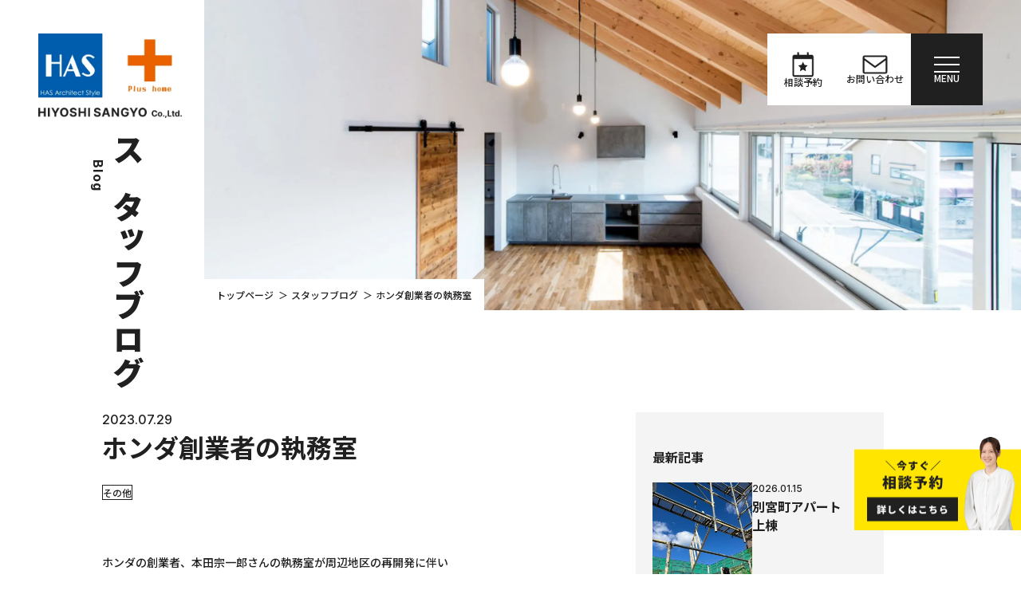

--- FILE ---
content_type: text/html; charset=UTF-8
request_url: https://www.hiyoshi-s.jp/blog/blog-4664/
body_size: 46908
content:
<!DOCTYPE html>
<html lang="ja">

<head prefix="og: http://ogp.me/ns#">

<title>ホンダ創業者の執務室 | スタッフブログ | 日吉産業株式会社</title>
<meta charset="utf-8">
<!-- Google tag (gtag.js) -->
<script async src="https://www.googletagmanager.com/gtag/js?id=G-9ZF5399TXQ"></script>
<script>
window.dataLayer = window.dataLayer || [];
function gtag(){dataLayer.push(arguments);}
gtag('js', new Date());

gtag('config', 'G-9ZF5399TXQ');
</script>
<meta name="format-detection" content="telephone=no">
<meta name="viewport" content="width=device-width, initial-scale=1.0">
<meta http-equiv="x-ua-compatible" content="ie=Edge">
<link rel="shortcut icon" href="/favicon.png">
<link rel="apple-touch-icon" href="/apple-touch-icon.png">
<link rel="icon" type="image/png" href="/android-chrome-256x256.png">

<link rel="preconnect" href="https://fonts.googleapis.com">
<link rel="preconnect" href="https://fonts.gstatic.com" crossorigin>
<link href="https://fonts.googleapis.com/css2?family=M+PLUS+2:wght@400;500&family=Montserrat:wght@500&display=swap" rel="stylesheet">
<link href="https://fonts.googleapis.com/css2?family=Noto+Sans+JP:wght@500;700;900&display=swap" rel="stylesheet">
<link href="https://fonts.googleapis.com/css2?family=Inter:wght@500;700;900&display=swap" rel="stylesheet">

<link href="/css/style.css" rel="stylesheet">
<link rel="stylesheet" href="https://unpkg.com/swiper@7/swiper-bundle.min.css">

<meta name="description" content="">

<meta property="og:title" content="ホンダ創業者の執務室 | スタッフブログ | 日吉産業株式会社">
<meta property="og:description" content="">
<meta property="og:url" content="https://www.hiyoshi-s.jp/blog/blog-4664/">
<meta property="og:image" content="https://www.hiyoshi-s.jp/img/common/ogimage.png">
    <meta property="og:type" content="article">

<meta property="og:site_name" content="https://www.hiyoshi-s.jp/img/common/ogimage.png">

<meta name="twitter:card" content="summary">
<meta name="twitter:image" content="https://www.hiyoshi-s.jp/img/common/ogimage.png">
<meta name="twitter:description" content="">
<meta name="twitter:title" content="ホンダ創業者の執務室 | スタッフブログ | 日吉産業株式会社">

<meta property="og:locale" content="ja_JP">
<link rel="canonical" href="https://www.hiyoshi-s.jp/blog/blog-4664/">


<meta name='robots' content='max-image-preview:large' />
<style id='wp-img-auto-sizes-contain-inline-css' type='text/css'>
img:is([sizes=auto i],[sizes^="auto," i]){contain-intrinsic-size:3000px 1500px}
/*# sourceURL=wp-img-auto-sizes-contain-inline-css */
</style>
<link rel='stylesheet' id='sbi_styles-css' href='https://www.hiyoshi-s.jp/manage/wp-content/plugins/instagram-feed/css/sbi-styles.min.css?ver=6.10.0' type='text/css' media='all' />
<style id='classic-theme-styles-inline-css' type='text/css'>
/*! This file is auto-generated */
.wp-block-button__link{color:#fff;background-color:#32373c;border-radius:9999px;box-shadow:none;text-decoration:none;padding:calc(.667em + 2px) calc(1.333em + 2px);font-size:1.125em}.wp-block-file__button{background:#32373c;color:#fff;text-decoration:none}
/*# sourceURL=/wp-includes/css/classic-themes.min.css */
</style>
<link rel='stylesheet' id='jquery-ui-css-css' href='//ajax.googleapis.com/ajax/libs/jqueryui/1.12.1/themes/smoothness/jquery-ui.css' type='text/css' media='all' />
<script type="text/javascript" src="https://www.hiyoshi-s.jp/manage/wp-includes/js/jquery/jquery.min.js?ver=3.7.1" id="jquery-core-js"></script>
<script type="text/javascript" src="https://www.hiyoshi-s.jp/manage/wp-includes/js/jquery/jquery-migrate.min.js?ver=3.4.1" id="jquery-migrate-js"></script>
<link rel="canonical" href="https://www.hiyoshi-s.jp/blog/blog-4664/" />
<style id='global-styles-inline-css' type='text/css'>
:root{--wp--preset--aspect-ratio--square: 1;--wp--preset--aspect-ratio--4-3: 4/3;--wp--preset--aspect-ratio--3-4: 3/4;--wp--preset--aspect-ratio--3-2: 3/2;--wp--preset--aspect-ratio--2-3: 2/3;--wp--preset--aspect-ratio--16-9: 16/9;--wp--preset--aspect-ratio--9-16: 9/16;--wp--preset--color--black: #000000;--wp--preset--color--cyan-bluish-gray: #abb8c3;--wp--preset--color--white: #ffffff;--wp--preset--color--pale-pink: #f78da7;--wp--preset--color--vivid-red: #cf2e2e;--wp--preset--color--luminous-vivid-orange: #ff6900;--wp--preset--color--luminous-vivid-amber: #fcb900;--wp--preset--color--light-green-cyan: #7bdcb5;--wp--preset--color--vivid-green-cyan: #00d084;--wp--preset--color--pale-cyan-blue: #8ed1fc;--wp--preset--color--vivid-cyan-blue: #0693e3;--wp--preset--color--vivid-purple: #9b51e0;--wp--preset--gradient--vivid-cyan-blue-to-vivid-purple: linear-gradient(135deg,rgb(6,147,227) 0%,rgb(155,81,224) 100%);--wp--preset--gradient--light-green-cyan-to-vivid-green-cyan: linear-gradient(135deg,rgb(122,220,180) 0%,rgb(0,208,130) 100%);--wp--preset--gradient--luminous-vivid-amber-to-luminous-vivid-orange: linear-gradient(135deg,rgb(252,185,0) 0%,rgb(255,105,0) 100%);--wp--preset--gradient--luminous-vivid-orange-to-vivid-red: linear-gradient(135deg,rgb(255,105,0) 0%,rgb(207,46,46) 100%);--wp--preset--gradient--very-light-gray-to-cyan-bluish-gray: linear-gradient(135deg,rgb(238,238,238) 0%,rgb(169,184,195) 100%);--wp--preset--gradient--cool-to-warm-spectrum: linear-gradient(135deg,rgb(74,234,220) 0%,rgb(151,120,209) 20%,rgb(207,42,186) 40%,rgb(238,44,130) 60%,rgb(251,105,98) 80%,rgb(254,248,76) 100%);--wp--preset--gradient--blush-light-purple: linear-gradient(135deg,rgb(255,206,236) 0%,rgb(152,150,240) 100%);--wp--preset--gradient--blush-bordeaux: linear-gradient(135deg,rgb(254,205,165) 0%,rgb(254,45,45) 50%,rgb(107,0,62) 100%);--wp--preset--gradient--luminous-dusk: linear-gradient(135deg,rgb(255,203,112) 0%,rgb(199,81,192) 50%,rgb(65,88,208) 100%);--wp--preset--gradient--pale-ocean: linear-gradient(135deg,rgb(255,245,203) 0%,rgb(182,227,212) 50%,rgb(51,167,181) 100%);--wp--preset--gradient--electric-grass: linear-gradient(135deg,rgb(202,248,128) 0%,rgb(113,206,126) 100%);--wp--preset--gradient--midnight: linear-gradient(135deg,rgb(2,3,129) 0%,rgb(40,116,252) 100%);--wp--preset--font-size--small: 13px;--wp--preset--font-size--medium: 20px;--wp--preset--font-size--large: 36px;--wp--preset--font-size--x-large: 42px;--wp--preset--spacing--20: 0.44rem;--wp--preset--spacing--30: 0.67rem;--wp--preset--spacing--40: 1rem;--wp--preset--spacing--50: 1.5rem;--wp--preset--spacing--60: 2.25rem;--wp--preset--spacing--70: 3.38rem;--wp--preset--spacing--80: 5.06rem;--wp--preset--shadow--natural: 6px 6px 9px rgba(0, 0, 0, 0.2);--wp--preset--shadow--deep: 12px 12px 50px rgba(0, 0, 0, 0.4);--wp--preset--shadow--sharp: 6px 6px 0px rgba(0, 0, 0, 0.2);--wp--preset--shadow--outlined: 6px 6px 0px -3px rgb(255, 255, 255), 6px 6px rgb(0, 0, 0);--wp--preset--shadow--crisp: 6px 6px 0px rgb(0, 0, 0);}:where(.is-layout-flex){gap: 0.5em;}:where(.is-layout-grid){gap: 0.5em;}body .is-layout-flex{display: flex;}.is-layout-flex{flex-wrap: wrap;align-items: center;}.is-layout-flex > :is(*, div){margin: 0;}body .is-layout-grid{display: grid;}.is-layout-grid > :is(*, div){margin: 0;}:where(.wp-block-columns.is-layout-flex){gap: 2em;}:where(.wp-block-columns.is-layout-grid){gap: 2em;}:where(.wp-block-post-template.is-layout-flex){gap: 1.25em;}:where(.wp-block-post-template.is-layout-grid){gap: 1.25em;}.has-black-color{color: var(--wp--preset--color--black) !important;}.has-cyan-bluish-gray-color{color: var(--wp--preset--color--cyan-bluish-gray) !important;}.has-white-color{color: var(--wp--preset--color--white) !important;}.has-pale-pink-color{color: var(--wp--preset--color--pale-pink) !important;}.has-vivid-red-color{color: var(--wp--preset--color--vivid-red) !important;}.has-luminous-vivid-orange-color{color: var(--wp--preset--color--luminous-vivid-orange) !important;}.has-luminous-vivid-amber-color{color: var(--wp--preset--color--luminous-vivid-amber) !important;}.has-light-green-cyan-color{color: var(--wp--preset--color--light-green-cyan) !important;}.has-vivid-green-cyan-color{color: var(--wp--preset--color--vivid-green-cyan) !important;}.has-pale-cyan-blue-color{color: var(--wp--preset--color--pale-cyan-blue) !important;}.has-vivid-cyan-blue-color{color: var(--wp--preset--color--vivid-cyan-blue) !important;}.has-vivid-purple-color{color: var(--wp--preset--color--vivid-purple) !important;}.has-black-background-color{background-color: var(--wp--preset--color--black) !important;}.has-cyan-bluish-gray-background-color{background-color: var(--wp--preset--color--cyan-bluish-gray) !important;}.has-white-background-color{background-color: var(--wp--preset--color--white) !important;}.has-pale-pink-background-color{background-color: var(--wp--preset--color--pale-pink) !important;}.has-vivid-red-background-color{background-color: var(--wp--preset--color--vivid-red) !important;}.has-luminous-vivid-orange-background-color{background-color: var(--wp--preset--color--luminous-vivid-orange) !important;}.has-luminous-vivid-amber-background-color{background-color: var(--wp--preset--color--luminous-vivid-amber) !important;}.has-light-green-cyan-background-color{background-color: var(--wp--preset--color--light-green-cyan) !important;}.has-vivid-green-cyan-background-color{background-color: var(--wp--preset--color--vivid-green-cyan) !important;}.has-pale-cyan-blue-background-color{background-color: var(--wp--preset--color--pale-cyan-blue) !important;}.has-vivid-cyan-blue-background-color{background-color: var(--wp--preset--color--vivid-cyan-blue) !important;}.has-vivid-purple-background-color{background-color: var(--wp--preset--color--vivid-purple) !important;}.has-black-border-color{border-color: var(--wp--preset--color--black) !important;}.has-cyan-bluish-gray-border-color{border-color: var(--wp--preset--color--cyan-bluish-gray) !important;}.has-white-border-color{border-color: var(--wp--preset--color--white) !important;}.has-pale-pink-border-color{border-color: var(--wp--preset--color--pale-pink) !important;}.has-vivid-red-border-color{border-color: var(--wp--preset--color--vivid-red) !important;}.has-luminous-vivid-orange-border-color{border-color: var(--wp--preset--color--luminous-vivid-orange) !important;}.has-luminous-vivid-amber-border-color{border-color: var(--wp--preset--color--luminous-vivid-amber) !important;}.has-light-green-cyan-border-color{border-color: var(--wp--preset--color--light-green-cyan) !important;}.has-vivid-green-cyan-border-color{border-color: var(--wp--preset--color--vivid-green-cyan) !important;}.has-pale-cyan-blue-border-color{border-color: var(--wp--preset--color--pale-cyan-blue) !important;}.has-vivid-cyan-blue-border-color{border-color: var(--wp--preset--color--vivid-cyan-blue) !important;}.has-vivid-purple-border-color{border-color: var(--wp--preset--color--vivid-purple) !important;}.has-vivid-cyan-blue-to-vivid-purple-gradient-background{background: var(--wp--preset--gradient--vivid-cyan-blue-to-vivid-purple) !important;}.has-light-green-cyan-to-vivid-green-cyan-gradient-background{background: var(--wp--preset--gradient--light-green-cyan-to-vivid-green-cyan) !important;}.has-luminous-vivid-amber-to-luminous-vivid-orange-gradient-background{background: var(--wp--preset--gradient--luminous-vivid-amber-to-luminous-vivid-orange) !important;}.has-luminous-vivid-orange-to-vivid-red-gradient-background{background: var(--wp--preset--gradient--luminous-vivid-orange-to-vivid-red) !important;}.has-very-light-gray-to-cyan-bluish-gray-gradient-background{background: var(--wp--preset--gradient--very-light-gray-to-cyan-bluish-gray) !important;}.has-cool-to-warm-spectrum-gradient-background{background: var(--wp--preset--gradient--cool-to-warm-spectrum) !important;}.has-blush-light-purple-gradient-background{background: var(--wp--preset--gradient--blush-light-purple) !important;}.has-blush-bordeaux-gradient-background{background: var(--wp--preset--gradient--blush-bordeaux) !important;}.has-luminous-dusk-gradient-background{background: var(--wp--preset--gradient--luminous-dusk) !important;}.has-pale-ocean-gradient-background{background: var(--wp--preset--gradient--pale-ocean) !important;}.has-electric-grass-gradient-background{background: var(--wp--preset--gradient--electric-grass) !important;}.has-midnight-gradient-background{background: var(--wp--preset--gradient--midnight) !important;}.has-small-font-size{font-size: var(--wp--preset--font-size--small) !important;}.has-medium-font-size{font-size: var(--wp--preset--font-size--medium) !important;}.has-large-font-size{font-size: var(--wp--preset--font-size--large) !important;}.has-x-large-font-size{font-size: var(--wp--preset--font-size--x-large) !important;}
/*# sourceURL=global-styles-inline-css */
</style>
</head>

<body id="blog">
    <header id="header" class="header">
                    <div class="logo" id="js-logo"><a href="/">
                    <picture>
                        <source srcset="/img/common/logo.png" media="(min-width: 769px)">
                        <img src="/img/common/logo-sp.png" alt="HIYOSHI SANGYO">
                    </picture>
                </a></div>
                <div class="no-sp">
            <ul class="menu-pc">
                <li class="ico"><a href="/reserve/">
                        <img src="/img/common/ico-reserve-reversal.svg" alt="">
                        <p>相談予約</p>
                    </a></li>
                <li class="ico"><a href="/contact-request/">
                        <img src="/img/common/ico-contact-reversal.svg" alt="">
                        <p>お問い合わせ</p>
                    </a></li>
                <li id="js-hamburger-open-pc" class="hamburger">
                    <span></span>
                    <p>MENU</p>
                </li>
            </ul>
        </div>
        <div class="link-consultation no-sp"><a href="/reserve/">
                <img src="/img/common/link-consultation-pc.png" alt="今すぐ相談予約">
                <img src="/img/common/link-consultation-pc-hover.png" alt="今すぐ相談予約">
            </a></div>
    </header>
    <div class="only-sp">
        <div id="js-hamburger-open-sp" class="menu-sp">
            <span></span>
        </div>
        <div class="menu2-sp">
            <ul>
                <li><a href="/contact-request/" class="ico">
                        <img src="/img/common/ico-contact.svg" alt="">
                        <p>お問い合わせ</p>
                    </a></li>
                <!-- <li><a href="/reserve/" class="ico">
                        <img src="/img/common/ico-reserve.svg" alt="">
                        <p>相談予約</p>
                    </a></li> -->
                <li><a href="/reserve/" class="consultation">
                        <img style="padding: 2.3rem;" src="/img/common/link-consultation-sp.png" alt="今すぐ相談予約">
                    </a></li>
            </ul>
        </div>
    </div>
    <div id="js-hamburger-nav" class="hamburger-nav">
        <div id="js-hamburger-close" class="close">
            <span></span>
            <span></span>
        </div>
        <div class="hamburger-box">
            <div class="logo"><a href="/"><img src="/img/common/logo.png" alt=""></a></div>
            <div class="g-nav">
                <div class="g-nav1">
                    <div><a href="/concept/">コンセプト<span>Concept</span></a></div>
                    <div><a href="/reason/">選ばれる理由<span>Reason</span></a></div>
                    <div>
                        <a href="/service/">サービス<span>Service</span></a>
                        <ul class="sub">
                            <li><a href="/service/customhome/">- 注文住宅と規格住宅</a></li>
                            <li><a href="/service/customhome/lineup/" class="sub1">- ラインナップ</a></li>
                            <li><a href="/service/customhome/lineup/has.php" class="sub2">- 建築家とつくる家</a></li>
                            <li><a href="/service/customhome/lineup/plushome.php" class="sub2">- プラスホーム</a></li>
                            <li><a href="/service/customhome/lineup/bino.php" class="sub2">- BinO（ビーノ）</a></li>
                            <li><a href="/service/customhome/schedule.php">- 家づくりの流れ</a></li>
                            <li><a href="/service/customhome/land.php">- 土地探し</a></li>
                            <li><a href="/service/customhome/financing-plan.php">- 資金計画</a></li>
                            <li><a href="/service/architecture.php">- 店舗・施設</a></li>
                            <li><a href="/service/factory-warehouse.php">- 工場・倉庫建築</a></li>
                            <li><a href="/service/land-realestate.php">- 土地・不動産</a></li>
                            <li><a href="/service/rental-housing.php">- 賃貸住宅</a></li>
                            <li><a href="/service/other-services.php">- その他サービス</a></li>
                        </ul>
                    </div>
                </div>
                <div class="g-nav2">
                    <div><a href="/works/">施工事例<span>Works</span></a></div>
                    <div><a href="/voice/">お客様の声<span>Voice</span></a></div>
                    <div><a href="/faq/">よくあるご質問<span>Faq</span></a></div>
                    <div>
                        <a href="/company/">会社情報<span>Company</span></a>
                        <ul class="sub">
                            <li><a href="/company/overview/">- 会社概要</a></li>
                            <li><a href="/company/staff/">- スタッフ紹介</a></li>
                            <li><a href="/company/recruit/">- 採用情報</a></li>
                        </ul>
                    </div>
                    <div><a href="/news/">お知らせ<span>News</span></a></div>
                    <div><a href="/land/">土地情報<span>Land</span></a></div>
                    <div><a href="/property/">物件情報<span>Property</span></a></div>
                    <div><a href="/event/">イベント情報<span>Event</span></a></div>
                    <div><a href="/blog/">スタッフブログ<span>Blog</span></a></div>
                </div>
            </div>
            <div class="btn-box">
                <a href="/contact-request/" class="black">お問い合わせ・資料請求</a>
                <a href="/reserve/" class="gray"><img src="/img/common/ico-reserve-reversal.svg" alt=""><p>相談予約</p></a>
                <a href="/consultation/" class="gray"><img src="/img/common/ico-online.svg" alt=""><p>オンライン相談</p></a>
            </div>
        </div>
    </div>
<main id="main" class="main news-event-blog detail">
    <!--FVエリア-->
    <div class="area-fv fv-mb02" id="js-fv">
        <h1 class="title">
            <span class="jp">スタッフブログ</span>
            <span class="en">Blog</span>
        </h1>
        <div class="fv">
            <picture>
                <source srcset="/img/blog/img-fv_sp.jpg" media="(max-width: 767px)">
                <img src="/img/blog/img-fv.jpg" alt="">
            </picture>
        </div>
        <ul class="no-sp breadcrumbs">
            <li><a href="/">トップページ</a></li>
            <li><a href="/blog/">スタッフブログ</a></li>
            <li><span>ホンダ創業者の執務室</span></li>
        </ul>
    </div>
    <!--FVエリアここまで-->
    <div class="container">
        <div class="area-article">
            <div class="article">
                <p class="date">2023.07.29</p>
                <h2 class="title">ホンダ創業者の執務室</h2>
                                    <ul class="list-category">
                                                <li class="item2">その他</li>
                    </ul>
                                <!--ブログ記事内容-->
                                    <!--新サイト-->
                    <div class="content content-blog">
                        <p>ホンダの創業者、本田宗一郎さんの執務室が周辺地区の再開発に伴い</p>
<p>ビルの解体でなくなることになったそうです。</p>
<p>&nbsp;</p>
<p><img fetchpriority="high" decoding="async" class="alignnone wp-image-4665" src="https://www.hiyoshi-s.jp/manage/wp-content/uploads/2023/07/執務室-1024x574.jpg" alt="" width="742" height="416" srcset="https://www.hiyoshi-s.jp/manage/wp-content/uploads/2023/07/執務室-1024x574.jpg 1024w, https://www.hiyoshi-s.jp/manage/wp-content/uploads/2023/07/執務室-768x430.jpg 768w, https://www.hiyoshi-s.jp/manage/wp-content/uploads/2023/07/執務室-1536x861.jpg 1536w, https://www.hiyoshi-s.jp/manage/wp-content/uploads/2023/07/執務室.jpg 1827w" sizes="(max-width: 742px) 100vw, 742px" /></p>
<p>※画像はイメージです。</p>
<p>&nbsp;</p>
<p>本田宗一郎さんといえば、1948年にホンダを設立。ホンダは国際的な、</p>
<p>誰もが知る企業になり、戦後日本の高い経済成長を象徴する</p>
<p>名経営者とされています。</p>
<p>1991年に84歳で他界されました。</p>
<p>&nbsp;</p>
<p>本田さんが1985年より使われてきた執務室は、ご本人の遺志を尊重し</p>
<p>移築はされず、室内のゆかりの品をホンダ関連施設で保管し、</p>
<p>一般には公開されないそうです。</p>
<p>この執務室で、様々なビジネスのアイデアが生まれてきたんでしょうね。</p>
<p>&nbsp;</p>
<p>周山</p>
                    </div>
                                <!--ブログ記事内容ここまで-->
                <dl class="sec-linkList">
                    <div class="item">
                        <dt class="box-ttl">⌂日吉産業（プラスホーム、エイチエーエス）についてもっと知りたい！</dt>
                        <dd class="box-cont">
                            <a href="https://www.hiyoshi-s.jp/contact-request/" target="_blank">資料請求はこちら</a>
                        </dd>
                    </div>
                    <div class="item">
                        <dt class="box-ttl">⌂家づくりについて相談したい！</dt>
                        <dd class="box-cont">
                            <a href="https://www.hiyoshi-s.jp/reserve/" target="_blank">無料相談のご予約はこちら</a>
                        </dd>
                    </div>
                    <div class="item">
                        <dt class="box-ttl">⌂施工事例を見てみたい！</dt>
                        <dd class="box-cont">
                            <a href="https://www.hiyoshi-s.jp/works/" target="_blank">施工事例はこちら</a>
                        </dd>
                    </div>
                    <div class="item">
                        <dt class="box-ttl">⌂インスタグラムで施工事例やイベント情報を更新中！</dt>
                        <dd class="box-cont">
                            <a href="https://www.instagram.com/plus_bino_imabari/" target="_blank" rel="noopener noreferrer">プラスホームのInstagramはこちら</a><br>
                            <a href="https://www.instagram.com/has_kenchikuka/" target="_blank" rel="noopener noreferrer">エイチエーエスのInstagramはこちら</a><br>
                            <a href="https://www.instagram.com/bino_insta/" target="_blank" rel="noopener noreferrer">BinoのInstagramはこちら</a>
                        </dd>
                    </div>
                </dl>
            </div>
            <div class="sidebar">
                <ul class="list-sidebar">
                    <li class="item">
                        <p class="title">最新記事</p>
                        <ul class="list-article-sidebar">
                                                            <li class="item2"><a href="https://www.hiyoshi-s.jp/blog/blog-6577/">
                                        <div class="img">
                                             <img width="480" height="640" src="https://www.hiyoshi-s.jp/manage/wp-content/uploads/2026/01/IMG_4464-rotated.jpeg" class="attachment-post-thumbnail size-post-thumbnail wp-post-image" alt="" decoding="async" />                                         </div>
                                        <div class="txt">
                                            <p class="date">2026.01.15</p>
                                            <h3 class="title2">
                                                別宮町アパート　上棟                                            </h3>
                                        </div>
                                    </a></li>
                                                            <li class="item2"><a href="https://www.hiyoshi-s.jp/blog/blog-6567/">
                                        <div class="img">
                                             <img width="1920" height="2560" src="https://www.hiyoshi-s.jp/manage/wp-content/uploads/2026/01/写真-②-scaled.jpg" class="attachment-post-thumbnail size-post-thumbnail wp-post-image" alt="" decoding="async" srcset="https://www.hiyoshi-s.jp/manage/wp-content/uploads/2026/01/写真-②-scaled.jpg 1920w, https://www.hiyoshi-s.jp/manage/wp-content/uploads/2026/01/写真-②-768x1024.jpg 768w, https://www.hiyoshi-s.jp/manage/wp-content/uploads/2026/01/写真-②-1152x1536.jpg 1152w, https://www.hiyoshi-s.jp/manage/wp-content/uploads/2026/01/写真-②-1536x2048.jpg 1536w" sizes="(max-width: 1920px) 100vw, 1920px" />                                         </div>
                                        <div class="txt">
                                            <p class="date">2026.01.10</p>
                                            <h3 class="title2">
                                                2026年を迎えて                                            </h3>
                                        </div>
                                    </a></li>
                                                            <li class="item2"><a href="https://www.hiyoshi-s.jp/blog/blog-6563/">
                                        <div class="img">
                                             <img width="1920" height="2560" src="https://www.hiyoshi-s.jp/manage/wp-content/uploads/2025/12/IMG_4510-scaled.jpeg" class="attachment-post-thumbnail size-post-thumbnail wp-post-image" alt="" decoding="async" srcset="https://www.hiyoshi-s.jp/manage/wp-content/uploads/2025/12/IMG_4510-scaled.jpeg 1920w, https://www.hiyoshi-s.jp/manage/wp-content/uploads/2025/12/IMG_4510-768x1024.jpeg 768w, https://www.hiyoshi-s.jp/manage/wp-content/uploads/2025/12/IMG_4510-1152x1536.jpeg 1152w, https://www.hiyoshi-s.jp/manage/wp-content/uploads/2025/12/IMG_4510-1536x2048.jpeg 1536w" sizes="(max-width: 1920px) 100vw, 1920px" />                                         </div>
                                        <div class="txt">
                                            <p class="date">2025.12.23</p>
                                            <h3 class="title2">
                                                東京国立近代美術館に行ってきました。                                            </h3>
                                        </div>
                                    </a></li>
                                                    </ul>
                    </li>
                    <li class="item">
                        <p class="title">カテゴリ</p>
                        <ul class="list-category">
                                                                <li class="item2"><a href="https://www.hiyoshi-s.jp/blog/bin-o/">BinO</a></li>
                                                                <li class="item2"><a href="https://www.hiyoshi-s.jp/blog/has/">HAS</a></li>
                                                                <li class="item2"><a href="https://www.hiyoshi-s.jp/blog/useful/">お役立ち情報</a></li>
                                                                <li class="item2"><a href="https://www.hiyoshi-s.jp/blog/plus-home/">プラスホーム</a></li>
                                                                <li class="item2"><a href="https://www.hiyoshi-s.jp/blog/other/">その他</a></li>
                                                    </ul>
                    </li>
                    <li class="item">
                        <p class="title">アーカイブ</p>
                        <div class="select-month">
                            <select name="archive-dropdown" onChange='document.location.href=this.options[this.selectedIndex].value;' required>
                                <option value="">月を選択</option>
                                	<option value='https://www.hiyoshi-s.jp/blog/2026/01/'> 2026年1月 </option>
	<option value='https://www.hiyoshi-s.jp/blog/2025/12/'> 2025年12月 </option>
	<option value='https://www.hiyoshi-s.jp/blog/2025/11/'> 2025年11月 </option>
	<option value='https://www.hiyoshi-s.jp/blog/2025/10/'> 2025年10月 </option>
	<option value='https://www.hiyoshi-s.jp/blog/2025/09/'> 2025年9月 </option>
	<option value='https://www.hiyoshi-s.jp/blog/2025/08/'> 2025年8月 </option>
	<option value='https://www.hiyoshi-s.jp/blog/2025/07/'> 2025年7月 </option>
	<option value='https://www.hiyoshi-s.jp/blog/2025/06/'> 2025年6月 </option>
	<option value='https://www.hiyoshi-s.jp/blog/2025/05/'> 2025年5月 </option>
	<option value='https://www.hiyoshi-s.jp/blog/2025/04/'> 2025年4月 </option>
	<option value='https://www.hiyoshi-s.jp/blog/2025/03/'> 2025年3月 </option>
	<option value='https://www.hiyoshi-s.jp/blog/2025/02/'> 2025年2月 </option>
	<option value='https://www.hiyoshi-s.jp/blog/2025/01/'> 2025年1月 </option>
	<option value='https://www.hiyoshi-s.jp/blog/2024/12/'> 2024年12月 </option>
	<option value='https://www.hiyoshi-s.jp/blog/2024/11/'> 2024年11月 </option>
	<option value='https://www.hiyoshi-s.jp/blog/2024/10/'> 2024年10月 </option>
	<option value='https://www.hiyoshi-s.jp/blog/2024/09/'> 2024年9月 </option>
	<option value='https://www.hiyoshi-s.jp/blog/2024/08/'> 2024年8月 </option>
	<option value='https://www.hiyoshi-s.jp/blog/2024/07/'> 2024年7月 </option>
	<option value='https://www.hiyoshi-s.jp/blog/2024/06/'> 2024年6月 </option>
	<option value='https://www.hiyoshi-s.jp/blog/2024/05/'> 2024年5月 </option>
	<option value='https://www.hiyoshi-s.jp/blog/2024/04/'> 2024年4月 </option>
	<option value='https://www.hiyoshi-s.jp/blog/2024/03/'> 2024年3月 </option>
	<option value='https://www.hiyoshi-s.jp/blog/2024/02/'> 2024年2月 </option>
	<option value='https://www.hiyoshi-s.jp/blog/2024/01/'> 2024年1月 </option>
	<option value='https://www.hiyoshi-s.jp/blog/2023/11/'> 2023年11月 </option>
	<option value='https://www.hiyoshi-s.jp/blog/2023/10/'> 2023年10月 </option>
	<option value='https://www.hiyoshi-s.jp/blog/2023/09/'> 2023年9月 </option>
	<option value='https://www.hiyoshi-s.jp/blog/2023/08/'> 2023年8月 </option>
	<option value='https://www.hiyoshi-s.jp/blog/2023/07/'> 2023年7月 </option>
	<option value='https://www.hiyoshi-s.jp/blog/2023/06/'> 2023年6月 </option>
	<option value='https://www.hiyoshi-s.jp/blog/2023/05/'> 2023年5月 </option>
	<option value='https://www.hiyoshi-s.jp/blog/2023/04/'> 2023年4月 </option>
	<option value='https://www.hiyoshi-s.jp/blog/2023/03/'> 2023年3月 </option>
	<option value='https://www.hiyoshi-s.jp/blog/2023/02/'> 2023年2月 </option>
	<option value='https://www.hiyoshi-s.jp/blog/2023/01/'> 2023年1月 </option>
	<option value='https://www.hiyoshi-s.jp/blog/2022/12/'> 2022年12月 </option>
	<option value='https://www.hiyoshi-s.jp/blog/2022/11/'> 2022年11月 </option>
	<option value='https://www.hiyoshi-s.jp/blog/2022/10/'> 2022年10月 </option>
	<option value='https://www.hiyoshi-s.jp/blog/2022/09/'> 2022年9月 </option>
	<option value='https://www.hiyoshi-s.jp/blog/2022/05/'> 2022年5月 </option>
	<option value='https://www.hiyoshi-s.jp/blog/2022/04/'> 2022年4月 </option>
	<option value='https://www.hiyoshi-s.jp/blog/2022/03/'> 2022年3月 </option>
	<option value='https://www.hiyoshi-s.jp/blog/2022/02/'> 2022年2月 </option>
	<option value='https://www.hiyoshi-s.jp/blog/2022/01/'> 2022年1月 </option>
	<option value='https://www.hiyoshi-s.jp/blog/2021/12/'> 2021年12月 </option>
	<option value='https://www.hiyoshi-s.jp/blog/2021/11/'> 2021年11月 </option>
	<option value='https://www.hiyoshi-s.jp/blog/2021/10/'> 2021年10月 </option>
	<option value='https://www.hiyoshi-s.jp/blog/2021/09/'> 2021年9月 </option>
	<option value='https://www.hiyoshi-s.jp/blog/2021/08/'> 2021年8月 </option>
	<option value='https://www.hiyoshi-s.jp/blog/2021/07/'> 2021年7月 </option>
	<option value='https://www.hiyoshi-s.jp/blog/2021/06/'> 2021年6月 </option>
	<option value='https://www.hiyoshi-s.jp/blog/2021/05/'> 2021年5月 </option>
	<option value='https://www.hiyoshi-s.jp/blog/2021/04/'> 2021年4月 </option>
	<option value='https://www.hiyoshi-s.jp/blog/2021/03/'> 2021年3月 </option>
	<option value='https://www.hiyoshi-s.jp/blog/2021/02/'> 2021年2月 </option>
	<option value='https://www.hiyoshi-s.jp/blog/2021/01/'> 2021年1月 </option>
	<option value='https://www.hiyoshi-s.jp/blog/2020/12/'> 2020年12月 </option>
	<option value='https://www.hiyoshi-s.jp/blog/2020/11/'> 2020年11月 </option>
	<option value='https://www.hiyoshi-s.jp/blog/2020/10/'> 2020年10月 </option>
	<option value='https://www.hiyoshi-s.jp/blog/2020/09/'> 2020年9月 </option>
	<option value='https://www.hiyoshi-s.jp/blog/2020/08/'> 2020年8月 </option>
	<option value='https://www.hiyoshi-s.jp/blog/2020/07/'> 2020年7月 </option>
	<option value='https://www.hiyoshi-s.jp/blog/2020/06/'> 2020年6月 </option>
	<option value='https://www.hiyoshi-s.jp/blog/2020/02/'> 2020年2月 </option>
	<option value='https://www.hiyoshi-s.jp/blog/2020/01/'> 2020年1月 </option>
	<option value='https://www.hiyoshi-s.jp/blog/2019/10/'> 2019年10月 </option>
	<option value='https://www.hiyoshi-s.jp/blog/2019/08/'> 2019年8月 </option>
	<option value='https://www.hiyoshi-s.jp/blog/2019/02/'> 2019年2月 </option>
	<option value='https://www.hiyoshi-s.jp/blog/2019/01/'> 2019年1月 </option>
	<option value='https://www.hiyoshi-s.jp/blog/2018/12/'> 2018年12月 </option>
	<option value='https://www.hiyoshi-s.jp/blog/2018/11/'> 2018年11月 </option>
                            </select>
                        </div>
                    </li>
                </ul>
            </div>
        </div>
        <div class="article-btn">
            <a class="prev" href="https://www.hiyoshi-s.jp/blog/blog-4622/" rel="prev"><img src="/img/common/btn-arrow.svg" alt=""></a>            <a class="back" href="/blog/">一覧へ戻る</a>
            <a class="next" href="https://www.hiyoshi-s.jp/blog/blog-4685/" rel="next"><img src="/img/common/btn-arrow.svg" alt=""></a>        </div>
    </div>
                        <div class="area-related">
                <div class="container">
                    <h3 class="ttl-01-small txt-center">
                        <span class="jp">関連記事</span>
                        <span class="en">Related article</span>
                    </h3>
                    <ul class="list-article">

                        
                            <li class="item">
                                <div class="img"><a href="https://www.hiyoshi-s.jp/blog/blog-6577/">
                                        <img width="480" height="640" src="https://www.hiyoshi-s.jp/manage/wp-content/uploads/2026/01/IMG_4464-rotated.jpeg" class="attachment-post-thumbnail size-post-thumbnail wp-post-image" alt="" decoding="async" />                                    </a></div>
                                <p class="date">2026.01.15</p>
                                <h3 class="ttl">別宮町アパート　上棟</h3>
                                <div class="detail-btn">
                                    <a href="https://www.hiyoshi-s.jp/blog/blog-6577/">詳しく見る</a>
                                </div>
                            </li>

                        
                            <li class="item">
                                <div class="img"><a href="https://www.hiyoshi-s.jp/blog/blog-6498/">
                                        <img width="1920" height="2560" src="https://www.hiyoshi-s.jp/manage/wp-content/uploads/2025/09/IMG_3858-scaled.jpeg" class="attachment-post-thumbnail size-post-thumbnail wp-post-image" alt="" decoding="async" srcset="https://www.hiyoshi-s.jp/manage/wp-content/uploads/2025/09/IMG_3858-scaled.jpeg 1920w, https://www.hiyoshi-s.jp/manage/wp-content/uploads/2025/09/IMG_3858-768x1024.jpeg 768w, https://www.hiyoshi-s.jp/manage/wp-content/uploads/2025/09/IMG_3858-1152x1536.jpeg 1152w, https://www.hiyoshi-s.jp/manage/wp-content/uploads/2025/09/IMG_3858-1536x2048.jpeg 1536w" sizes="(max-width: 1920px) 100vw, 1920px" />                                    </a></div>
                                <p class="date">2025.09.25</p>
                                <h3 class="ttl">丸亀市猪熊弦一郎現代美術館に行ってきました。</h3>
                                <div class="detail-btn">
                                    <a href="https://www.hiyoshi-s.jp/blog/blog-6498/">詳しく見る</a>
                                </div>
                            </li>

                        
                            <li class="item">
                                <div class="img"><a href="https://www.hiyoshi-s.jp/blog/blog-6496/">
                                        <img width="1748" height="1240" src="https://www.hiyoshi-s.jp/manage/wp-content/uploads/2025/09/売-土-地.png" class="attachment-post-thumbnail size-post-thumbnail wp-post-image" alt="" decoding="async" srcset="https://www.hiyoshi-s.jp/manage/wp-content/uploads/2025/09/売-土-地.png 1748w, https://www.hiyoshi-s.jp/manage/wp-content/uploads/2025/09/売-土-地-1024x726.png 1024w, https://www.hiyoshi-s.jp/manage/wp-content/uploads/2025/09/売-土-地-768x545.png 768w, https://www.hiyoshi-s.jp/manage/wp-content/uploads/2025/09/売-土-地-1536x1090.png 1536w" sizes="(max-width: 1748px) 100vw, 1748px" />                                    </a></div>
                                <p class="date">2025.09.16</p>
                                <h3 class="ttl">今治市　土地情報</h3>
                                <div class="detail-btn">
                                    <a href="https://www.hiyoshi-s.jp/blog/blog-6496/">詳しく見る</a>
                                </div>
                            </li>

                                            </ul>
                </div>
            </div>
            </main>
<!-- footer -->
<div class="container">
	<div class="area-contact">
		<p class="contact-ttl">お問い合わせ</p>
		<div class="contact-box">
			<div class="contact-box1">
				<div class="box1-1">
					<div class="tel-box">
						<p class="text">お電話でのお問い合わせ</p>
						<p class="time">[受付時間] 9:00〜18:00<br class="only-sp">（毎週水曜/隔週火曜定休・祝日の場合は営業）</p>
					</div>
					<div class="tel-box2">
						<a href="tel:089-994-6649" class="link-tel"><img src="/img/common/tel-has.png" alt=""></a>
						<a href="tel:0898-43-6861" class="link-tel"><img src="/img/common/tel-plus-home.png" alt=""></a>
					</div>
					<div class="footer-btn">
						<a href="/reserve/" class="btn btn-reserve">相談予約</a>
						<a href="/contact-request/" class="btn btn-mail">お問合せ・資料請求</a>
					</div>
				</div>
				<div class="box1-2"><a href="/reserve/">
						<img src="/img/common/link-consultation-pc.png" alt="今すぐ相談予約">
						<img src="/img/common/link-consultation-pc-hover.png" alt="今すぐ相談予約">
						<img class="fukidashi no-sp" src="/img/common/link-fukidashi.jpg" alt="ZOOMでのご相談も受付中です！">
					</a></div>
			</div>
			<div class="contact-box2">
				<ul>
					<li>
						<p class="name">[HAS松山ボックス]</p>
						<p class="address">〒790-0843 愛媛県松山市道後町2丁目12-9-2</p>
						<p class="tel">TEL.<a href="tel:089-994-6649" class="link-tel">089-994-6649</a></p>
					</li>
					<li>
						<p class="name">[プラスホーム展示場]</p>
						<p class="address">〒799-1502 愛媛県今治市喜田村2丁目3-25</p>
						<p class="tel">TEL.<a href="tel:0898-43-6861" class="link-tel">0898-43-6861</a></p>
					</li>
				</ul>
			</div>
		</div>
	</div>
</div><!-- パンくず -->
<div class="container">
    <ul class="nav-breadcrumb">
        <li class="item"><a href="/">トップページ</a></li>
        <li class="item"><a href="/blog/">スタッフブログ</a></li>
        <li class="item">ホンダ創業者の執務室</li>
    </ul>
</div>
<footer id="footer" class="footer">
	<div class="container">
		<div class="footer-box">
			<div class="footer-main">
				<p class="name-en">HIYOSHI SANGYO Co.,Ltd.</p>
				<p class="name-jp">日吉産業株式会社</p>
				<p class="address">〒794-0811 愛媛県今治市南高下町1丁目3-15</p>
				<p class="tel">TEL.<a href="tel:0898-34-0212" class="link-tel">0898-34-0212</a></p>
				<ul>
					<li><a href="/privacypolicy/">プライバシーポリシー</a></li>
					<li><a href="/sitemap/">サイトマップ</a></li>
				</ul>
				<div class="circle-box">
					<div class="circle"><a href="https://www.instagram.com/has_kenchikuka?igsh=MXh6MGk5bnQ3bWp3ZQ%3D%3D" target="_blank">
							<img src="/img/common/ico-instagram.svg" alt="">
							<p>HAS</p>
						</a></div>
					<div class="circle"><a href="https://www.instagram.com/plus_bino_imabari?igsh=ZGh4OWU1YTVpdmI4" target="_blank">
							<img src="/img/common/ico-instagram.svg" alt="">
							<p>Plus home</p>
						</a></div>
					<div class="circle"><a href="https://www.instagram.com/bino_insta/" target="_blank">
							<img src="/img/common/ico-instagram.svg" alt="">
							<p>BinO</p>
						</a></div>
				</div>
			</div>
			<ul class="link">
				<li><a href="/">トップページ</a></li>
				<li><a href="/concept/">コンセプト</a></li>
				<li><a href="/reason/">選ばれる理由</a></li>
				<li>
					<a href="/service/">サービス</a>
					<ul class="sub">
						<li><a href="/service/customhome/">注文住宅と規格住宅</a></li>
						<li><a href="/service/architecture.php">店舗・施設</a></li>
						<li><a href="/service/factory-warehouse.php">工場・倉庫建築</a></li>
						<li><a href="/service/land-realestate.php">土地・不動産</a></li>
						<li><a href="/service/rental-housing.php">賃貸住宅</a></li>
						<li><a href="/service/other-services.php">その他サービス</a></li>
					</ul>
				</li>
			</ul>
			<ul class="link">
				<li><a href="/works/">施工事例</a></li>
				<li><a href="/voice/">お客様の声</a></li>
				<li><a href="/faq/">よくあるご質問</a></li>
				<li>
					<a href="/company/">会社情報</a>
					<ul class="sub">
						<li><a href="/company/overview/">会社概要</a></li>
						<li><a href="/company/staff/">スタッフ紹介</a></li>
						<li><a href="/company/recruit/">採用情報</a></li>
					</ul>
				</li>
				<li><a href="/news/">お知らせ</a></li>
				<li><a href="/land/">土地情報</a></li>
				<li><a href="/property/">物件情報</a></li>
			</ul>
			<ul class="link">
				<li><a href="/event/">イベント情報</a></li>
				<li><a href="/blog/">スタッフブログ</a></li>
				<li><a href="/contact-request/">お問い合わせ・資料請求</a></li>
				<li><a href="/reserve/">相談予約</a></li>
				<li><a href="/consultation/">オンライン相談</a></li>
				<li class="no-sp"><a href="/privacypolicy/">プライバシーポリシー</a></li>
				<li class="no-sp"><a href="/sitemap/">サイトマップ</a></li>
			</ul>
		<!--
	</div>
		<p class="copyright">&copy; 2023 HIYOSHI SANGYO CO.,LTD.</p>
	</div>
	 -->
	</div>
		<p class="copyright">&copy; HIYOSHI SANGYO CO.,LTD.</p>
	</div>
</footer>
<script type="speculationrules">
{"prefetch":[{"source":"document","where":{"and":[{"href_matches":"/*"},{"not":{"href_matches":["/manage/wp-*.php","/manage/wp-admin/*","/manage/wp-content/uploads/*","/manage/wp-content/*","/manage/wp-content/plugins/*","/manage/wp-content/themes/hiyoshi-s/*","/*\\?(.+)"]}},{"not":{"selector_matches":"a[rel~=\"nofollow\"]"}},{"not":{"selector_matches":".no-prefetch, .no-prefetch a"}}]},"eagerness":"conservative"}]}
</script>
<!-- Instagram Feed JS -->
<script type="text/javascript">
var sbiajaxurl = "https://www.hiyoshi-s.jp/manage/wp-admin/admin-ajax.php";
</script>
<script type="text/javascript" src="https://www.hiyoshi-s.jp/manage/wp-includes/js/jquery/ui/core.min.js?ver=1.13.3" id="jquery-ui-core-js"></script>
<script type="text/javascript" src="https://www.hiyoshi-s.jp/manage/wp-includes/js/jquery/ui/datepicker.min.js?ver=1.13.3" id="jquery-ui-datepicker-js"></script>
<script type="text/javascript" id="jquery-ui-datepicker-js-after">
/* <![CDATA[ */
jQuery(function(jQuery){jQuery.datepicker.setDefaults({"closeText":"\u9589\u3058\u308b","currentText":"\u4eca\u65e5","monthNames":["1\u6708","2\u6708","3\u6708","4\u6708","5\u6708","6\u6708","7\u6708","8\u6708","9\u6708","10\u6708","11\u6708","12\u6708"],"monthNamesShort":["1\u6708","2\u6708","3\u6708","4\u6708","5\u6708","6\u6708","7\u6708","8\u6708","9\u6708","10\u6708","11\u6708","12\u6708"],"nextText":"\u6b21","prevText":"\u524d","dayNames":["\u65e5\u66dc\u65e5","\u6708\u66dc\u65e5","\u706b\u66dc\u65e5","\u6c34\u66dc\u65e5","\u6728\u66dc\u65e5","\u91d1\u66dc\u65e5","\u571f\u66dc\u65e5"],"dayNamesShort":["\u65e5","\u6708","\u706b","\u6c34","\u6728","\u91d1","\u571f"],"dayNamesMin":["\u65e5","\u6708","\u706b","\u6c34","\u6728","\u91d1","\u571f"],"dateFormat":"yy\u5e74mm\u6708d\u65e5","firstDay":1,"isRTL":false});});
//# sourceURL=jquery-ui-datepicker-js-after
/* ]]> */
</script>
<script src="https://ajax.googleapis.com/ajax/libs/jquery/3.6.0/jquery.min.js"></script>
<script src="https://unpkg.com/swiper@7/swiper-bundle.min.js"></script>
<script src="https://cdn.jsdelivr.net/npm/slick-carousel@1.8.1/slick/slick.min.js"></script>
<script src="/js/hamburger.js"></script>
<script src="/js/scroll.js"></script>
<script src="/js/swiper.js"></script>
<script src="/js/select-box.js"></script>
<script src="/js/logo.js"></script>
<script src="/js/faq.js"></script>
<script src="/js/form.js"></script>

</body>

</html>

--- FILE ---
content_type: text/css
request_url: https://www.hiyoshi-s.jp/css/style.css
body_size: 163674
content:
html,body,div,span,applet,object,iframe,h1,h2,h3,h4,h5,h6,p,blockquote,pre,a,abbr,acronym,address,big,cite,code,del,dfn,em,img,ins,kbd,q,s,samp,small,strike,strong,sub,sup,tt,var,b,u,i,center,dl,dt,dd,ol,ul,li,fieldset,form,label,legend,table,caption,tbody,tfoot,thead,tr,th,td,article,aside,canvas,details,embed,figure,figcaption,footer,header,hgroup,menu,nav,output,ruby,section,summary,time,mark,audio,video{margin:0;padding:0;border:0;font-size:100%;font:inherit;vertical-align:baseline}article,aside,details,figcaption,figure,footer,header,hgroup,menu,nav,section{display:block}html,body{height:100%}body{line-height:1}ol,ul{list-style:none}blockquote,q{quotes:none}blockquote:before,blockquote:after{content:"";content:none}q:before,q:after{content:"";content:none}table{border-collapse:collapse;border-spacing:0}p{font-size:1.4rem;line-height:2;white-space:normal}.txt-center{text-align:center}.ttl-01{line-height:1}.ttl-01 .jp{display:block;margin-bottom:1.4rem;font-weight:900;font-size:2.6rem;letter-spacing:.04em}.ttl-01 .en{font-family:"Inter",sans-serif;font-weight:700;font-size:1.4rem}@media(min-width: 769px){.ttl-01 .jp{margin-bottom:2.4rem;font-size:4rem}}.ttl-01-small{line-height:1}.ttl-01-small .jp{display:block;margin-bottom:1rem;font-weight:900;font-size:2rem;letter-spacing:.04em}.ttl-01-small .en{font-family:"Inter",sans-serif;font-weight:700;font-size:1.2rem}@media(min-width: 769px){.ttl-01-small .jp{font-size:3.2rem}}.ttl-02{margin-bottom:4rem}.ttl-02 .jp{display:block;font-weight:900;font-size:1.8rem;letter-spacing:.04em;line-height:1.25}.ttl-02 .en{font-family:"Inter",sans-serif;font-weight:900;font-size:1.2rem}@media(min-width: 769px){.ttl-02{margin-bottom:4.8rem}.ttl-02 .jp{font-size:3.2rem}.ttl-02 .en{font-size:1.4rem}}.ttl-03{font-size:1.8rem;font-weight:900;line-height:2;letter-spacing:.04em;margin-bottom:4rem}.ttl-03 .jp{display:block;line-height:1.25}.ttl-03 .en{font-family:"Inter",sans-serif;font-weight:900;font-size:1.2rem}@media(min-width: 769px){.ttl-03{font-size:2.4rem}}.left-box-number{position:relative;display:flex;gap:.8rem;align-items:end}.left-box-number .box-number{position:absolute;top:0;width:6.9rem;height:6.2rem}.left-box-number .box-number::after{position:absolute;content:"";top:1.2rem;right:0;width:2.8rem;height:2.8rem;background-image:url(../img/common/border_sp.svg)}.left-box-number .box-number .txt{font-family:"Inter",sans-serif;font-weight:900;font-size:1.2rem;letter-spacing:.08em;line-height:1;margin-bottom:1.2rem}.left-box-number .box-number .number{font-family:"Inter",sans-serif;font-weight:900;font-size:3.2rem;letter-spacing:.08em;line-height:1}.left-box-number .ttl-03{font-size:1.8rem;font-weight:700;line-height:1.7;margin-top:1.2rem;margin-bottom:0;margin-left:7rem;margin-right:0;width:100%}@media(min-width: 769px){.left-box-number .box-number{top:0;width:9.6rem;height:7.4rem}.left-box-number .box-number::after{width:4rem;height:4rem;background-image:url(../img/common/border.svg)}.left-box-number .box-number .number{font-size:4rem}.left-box-number .ttl-03{font-size:2.4rem;line-height:1.6;margin-top:2rem;margin-bottom:0;margin-left:10rem}}.no-article{margin-top:4rem}.area-page-fv .ttl-page .en{text-align:left;font-size:1.6rem;letter-spacing:.08em;line-height:1.5}.area-page-fv .jp{font-size:1.4rem;font-weight:900;letter-spacing:.08em;line-height:1.5}@media(min-width: 769px){.ttl-page .en{text-align:left}.ttl-page .jp{text-align:left;font-size:4rem;letter-spacing:.04;line-height:1.2em}}*{box-sizing:border-box;white-space:nowrap}html{font-size:62.5%;height:auto !important;scroll-behavior:smooth}body{font-family:"Noto Sans JP",sans-serif;font-size:1.4rem;font-weight:500;color:#202020;line-height:3.2rem;-webkit-font-smoothing:antialiased;-webkit-text-size-adjust:100%;word-break:break-word;font-feature-settings:"pkna" 1;overflow-x:hidden}img{max-width:100%;height:auto;vertical-align:bottom;image-rendering:-webkit-optimize-contrast}a{color:#202020;text-decoration:none;transition:.3s}@media(min-width: 769px){a:hover{opacity:.6}}.screen-reader-text{display:none !important}@media(min-width: 769px){.link-tel{pointer-events:none}}.container{margin:0 auto;width:calc(100% - 4rem)}@media(min-width: 769px){.container{width:80%;max-width:110.4rem}}.col-set{display:flex;flex-wrap:wrap;width:calc(100% + 2.4rem);margin:0 calc(-2.4rem / 2)}.col-set.nospace{width:100%;margin:0}.col-set.nospace>[class^=col_]{width:100%;margin:0}@media(min-width: 769px){.col-set.nospace>.col_2{width:50%}.col-set.nospace>.col_3{width:33.3333333333%}.col-set.nospace>.col_5-2{width:40%}.col-set.nospace>.col_5-3{width:60%}.col-set.nospace>.col_3-2{width:66.6666666667%}.col-set.nospace>.col_4{width:25%}.col-set.nospace>.col_4-3{width:75%}}@media(min-width: 769px){.col-set.reverse{flex-direction:row-reverse}}.col-set>[class^=col_]{width:calc(100% - 2.4rem);margin:2.4rem calc(2.4rem / 2)}@media(min-width: 769px){.col-set{width:calc(100% + (2.4rem * 2));margin:0 -2.4rem}.col-set>[class^=col_]{margin:2.4rem}.col-set>.col_2{width:calc(50% - (2.4rem * 2))}.col-set>.col_3{width:calc(33.3333% - (2.4rem * 2))}.col-set>.col_5{width:calc(20% - (2.4rem * 2))}.col-set>.col_5-2{width:calc(40% - (2.4rem * 2))}.col-set>.col_5-3{width:calc(60% - (2.4rem * 2))}.col-set>.col_3-2{width:calc(66.6666% - (2.4rem * 2))}.col-set>.col_4{width:calc(25% - (2.4rem * 2))}.col-set>.col_4-3{width:calc(75% - (2.4rem * 2))}}main .area-cmn:first-child{margin-top:0}.area-cmn,.area-cmn-bg{padding:6.4rem 0}@media(min-width: 769px){.area-cmn,.area-cmn-bg{padding:9.6rem 0}}.bg{background-color:#f4f4f4 !important}.area-cmn-bg{background-color:#f4f4f4}.area-cmn-s{padding:6.4rem 0}.ttl-01+.lead{white-space:normal;margin-top:3.6rem}@media(min-width: 769px){.ttl-01+.lead{margin-top:4rem}}.img-box{margin-top:1.8rem;margin-bottom:-2.4rem}@media(min-width: 769px){.img-box{margin-top:4rem}}.area-link{display:flex;flex-direction:column}@media(min-width: 769px){.area-link{flex-direction:row}}.area-link a{position:relative;overflow:hidden}.area-link a::after{position:absolute;bottom:2.4rem;right:2.4rem;background-repeat:no-repeat;background-size:contain;width:2rem;height:1.6rem;background-image:url(../img/common/btn-arrow.svg)}@media(min-width: 769px){.area-link a::after{content:"";display:block}}.area-link a:hover{opacity:1}.area-link a img{transition:1s all}.area-link a:hover img{transform:scale(1.05, 1.05);transition:.5s all}.area-link a::after{transition:.5s}.area-link a:hover::after{right:1.65rem}.area-link a p{position:absolute;top:50%;left:50%;transform:translate(-50%, -50%);-webkit-transform:translate(-50%, -50%);-ms-transform:translate(-50%, -50%);color:#fff;line-height:1;text-align:center}.area-link a p .jp{display:block;font-weight:900;font-size:2.6rem}.area-link a p .en{display:block;font-weight:700;font-size:1.4rem;font-family:"Inter",sans-serif;margin-top:1.4rem}@media(min-width: 769px){.area-link a p .jp{font-size:4rem}.area-link a p .en{font-size:1.6rem;margin-top:2.4rem}}.area-link2{display:flex;flex-direction:column;gap:2.4rem 1.2rem}@media(min-width: 769px){.area-link2{flex-direction:row}}.area-link2 a{position:relative;text-align:center;overflow:hidden}.area-link2 a:hover{opacity:1}.area-link2 a img{transition:1s all;object-fit:cover;aspect-ratio:672/360}@media(min-width: 769px){.area-link2 a img{aspect-ratio:311/214}}@media(min-width: 769px){.area-link2 a{width:33%}}.area-link2 a:hover img{transform:scale(1.1, 1.1);transition:.5s all}.area-link2 a p{position:absolute;top:50%;left:50%;transform:translate(-50%, -50%);-webkit-transform:translate(-50%, -50%);-ms-transform:translate(-50%, -50%);color:#fff;line-height:1;text-align:center}.area-link2 a p .jp{display:block;font-weight:900;font-size:2rem}.area-link2 a p .en{display:block;font-weight:700;font-size:1.2rem;font-family:"Inter",sans-serif;margin-top:1rem}@media(min-width: 769px){.area-link2 a p .jp{font-size:2.4rem}.area-link2 a p .en{font-size:1.6rem;margin-top:1.2rem}}.no-sp{display:none}@media(min-width: 769px){.no-sp{display:block !important}}.only-sp{display:block}@media(min-width: 769px){.only-sp{display:none !important}}.txt-center{text-align:center}.center{text-align:center}.sp-center{text-align:center}@media(min-width: 769px){.sp-center{text-align:left}}@media(min-width: 769px){.pc-center{text-align:center}}.txt-lead{margin-top:3.2rem}@media(min-width: 769px){.txt-lead{text-align:center;margin-top:3.8rem}}.nav-breadcrumb{display:flex;flex-wrap:wrap;font-size:1.2rem;margin:4.8rem auto 2.4rem}.nav-breadcrumb a,.nav-breadcrumb span{font-size:1.2rem}.nav-breadcrumb .item:not(:last-child){color:#ababab}.nav-breadcrumb .item:not(:last-child)>a{color:#ababab;margin-right:.4rem}.nav-breadcrumb .item:not(:last-child)::after{content:"＞";margin-right:.4rem}@media(min-width: 769px){.nav-breadcrumb{display:none}}.area-fv{position:relative;margin-bottom:21rem}.area-fv:has(.lh12){margin-bottom:24rem}@media(min-width: 769px){.area-fv:has(.lh12){margin-bottom:6.4rem}}.area-fv:has(.lh12) .title{bottom:-19rem}.area-fv:has(.lh12) .title .jp{line-height:1.2}@media(min-width: 769px){.area-fv:has(.lh12) .title{left:5%}}@media(min-width: 1126px){.area-fv:has(.lh12) .title{left:7%}}.area-fv .title{position:absolute;bottom:-17.5rem;left:2rem}.area-fv .title .jp{display:block;font-size:2.6rem;line-height:1;letter-spacing:.04em;margin-bottom:1.2rem;font-weight:900}.area-fv .title .en{display:block;font-weight:700;font-family:"Inter",sans-serif;font-size:1.4rem;letter-spacing:.08em;line-height:1}.area-fv .fv img{max-height:30rem;width:100%;min-height:20rem;object-fit:cover}@media(min-width: 769px){.area-fv{margin-bottom:6.4rem}.area-fv.fv-mb01{margin-bottom:10rem}.area-fv.fv-mb02{margin-bottom:12.8rem}.area-fv .title{writing-mode:vertical-rl;top:20rem;left:9%}.area-fv .title .jp{font-size:3.2rem;margin-left:1rem;margin-top:-0.5rem}.area-fv .title .en{font-size:1.6rem}.area-fv .fv img{margin-left:20%;width:80%;min-height:35rem;max-height:80vh}.area-fv .breadcrumbs{position:absolute;align-items:center;left:calc(20% - 1px);bottom:-1px;background-color:#fff;display:flex !important;padding:1.2rem 1.6rem;flex-wrap:wrap}.area-fv .breadcrumbs li,.area-fv .breadcrumbs a,.area-fv .breadcrumbs span{display:block;line-height:1;font-size:1.2rem}.area-fv .breadcrumbs a,.area-fv .breadcrumbs span{padding:.2rem 0}.area-fv .breadcrumbs li+li{position:relative;margin-left:2.2rem}.area-fv .breadcrumbs li+li::before{position:absolute;top:.2rem;left:calc(-1rem - .5em);display:block;content:"＞"}}@media(min-width: 996px){.area-fv .title .jp{font-size:4rem}.area-fv.fv-mb01{margin-bottom:16rem}.area-fv.fv-mb04{margin-bottom:12rem}}@media(min-width: 1126px){.area-fv.fv-mb03{margin-bottom:15rem}}@media(min-width: 1366px){.area-fv.fv-mb01{margin-bottom:10rem}.area-fv.fv-mb03{margin-bottom:6.4rem}}@media(min-width: 1540px){.area-fv{margin-bottom:6.4rem !important}}@media(min-width: 769px){.area-fv+div p{font-size:1.6rem;line-height:2.5}}@media(min-width: 769px){.fv-lead{margin-left:9rem;margin-right:9rem}}@media(min-width: 1540px){.fv-lead{margin-left:0;margin-right:0}}.page-read-area{margin:0 2rem 4rem}.page-read-area.txt-left{width:calc(100% - 4rem)}@media(min-width: 769px){.page-read-area{margin:6.4rem 2rem 9.6rem}.page-read-area.txt-left{width:80%;margin-left:auto}}.pagination .nav-links{display:flex;flex-wrap:wrap;justify-content:center;align-items:center}.pagination .nav-links .prev,.pagination .nav-links .next{background-color:#202020;width:6.4rem;height:6.4rem;display:flex;align-items:center;justify-content:center;border:1px solid #202020}.pagination .nav-links .prev:hover,.pagination .nav-links .next:hover{background-color:#fff}.pagination .nav-links .prev:hover img,.pagination .nav-links .next:hover img{filter:brightness(0)}.pagination .nav-links .prev img,.pagination .nav-links .next img{width:2rem;height:1.6rem}@media(max-width: 768px){.pagination .nav-links .prev,.pagination .nav-links .next{width:4rem;height:4rem}.pagination .nav-links .prev img,.pagination .nav-links .next img{width:1.25rem;height:1rem}}.pagination .nav-links .prev{margin-right:1.7rem;transform:scale(-1, 1)}.pagination .nav-links .next{margin-left:1.7rem}.pagination .nav-links .page-numbers,.pagination .nav-links .continue{font-size:1.8rem;color:#ababab}.pagination .nav-links .page-numbers{padding:1rem 1.5rem}.pagination .nav-links .page-numbers.current{color:#202020}@media(max-width: 768px){.pagination .nav-links .page-numbers{padding:.5rem 1.5rem}}.area-point .area-point-box{display:block;margin-bottom:4.8rem}.area-point .area-point-box .bg-img{width:calc(100% - 3.2rem);margin-right:auto;margin-left:0}.area-point .area-point-box .container{width:calc(100% - 3.2rem);margin-left:auto;margin-right:0}.area-point .area-point-box .container .box-txt{background-color:#fff;margin-top:-3.1rem;padding:2rem;position:relative;z-index:1}.area-point .area-point-box .container .box-txt .left-box-number{margin-bottom:2.4rem}.area-point.right .bg-img{margin-left:auto;margin-right:0}.area-point.right .container{margin-right:auto;margin-left:0}@media(min-width: 1050px){.area-point .area-point-box{position:relative;width:80%;max-width:110.4rem;margin:auto;margin-bottom:20.6rem}.area-point .area-point-box .bg-img{width:75%;position:absolute;left:-10.8rem}.area-point .area-point-box .bg-img img{margin-top:6.4rem}.area-point .area-point-box .container{width:100%;max-width:110.4rem}.area-point .area-point-box .container .box-txt{max-width:48rem;margin-top:0;margin-left:auto;padding:4.8rem}.area-point .area-point-box .container .box-txt p.text{line-height:2.28}.area-point.right .bg-img{right:-10.8rem}.area-point.right .container{margin-right:auto;margin-left:0}.area-point.right .container .box-txt{display:inline-block;max-width:100%;margin-top:0;margin-right:auto;margin-left:0;padding:4.8rem}}.box-service-list .wrap{display:flex;flex-wrap:wrap;gap:2.4rem}.box-service-list .wrap .left{order:2}.box-service-list .wrap .right{order:1}.box-service-list .wrap img{max-width:100%}.box-service-list .wrap .box-txt{display:flex;flex-wrap:wrap;align-items:end;height:fit-content;margin-top:auto;width:100%;flex-shrink:0}.box-service-list .wrap .box-txt .ttl-03{margin-bottom:.8rem}.box-service-list .wrap .box-txt p{margin-bottom:0}.box-service-list .wrap .box-txt .btn{width:33.2rem}@media(min-width: 769px){.box-service-list{margin-bottom:9.6rem}.box-service-list .wrap{flex-wrap:nowrap;gap:4.8rem}.box-service-list .wrap .left{order:1}.box-service-list .wrap .right{order:2}.box-service-list .wrap .box-txt{width:40%}.box-service-list .wrap .box-txt.even{justify-content:end}.box-service-list .wrap .box-txt .ttl-03{margin-bottom:4.5rem}.box-service-list .wrap .box-txt p{margin-bottom:6.4rem}}.area-features{margin-bottom:6.8rem}.area-features .item{position:relative;margin-top:0;margin-bottom:4rem}.area-features .item:before{background-color:#f4f4f4;content:"";display:block;height:72%;position:absolute;right:0;bottom:0;width:89%;z-index:-1}.area-features .item .wrap{display:flex;flex-wrap:wrap;gap:2.4rem}.area-features .item .wrap .img{object-fit:cover;height:100%;width:100%}.area-features .item .wrap .left-box-number{align-items:initial;margin:0 0 2rem}@media(min-width: 769px){.area-features .item .wrap .left-box-number{margin:0 0 2.4rem}}.area-features .item .wrap .left-box-number .box-number{height:5rem}.area-features .item .wrap .box-txt{max-width:100%;width:89%;padding-top:0;padding-bottom:4.8rem;margin-left:auto;position:relative;z-index:1}.area-features .item:first-child{margin-top:0}.area-features .left{order:2}.area-features .right{order:initial}.area-features .item.reverse{position:relative}.area-features .item.reverse:before{left:0}.area-features .item.reverse .box-txt{margin-left:0}@media(min-width: 1050px){.area-features{margin-bottom:19.2rem}.area-features .item{position:relative;margin-top:19.2rem;margin-bottom:9.6rem}.area-features .item:before{background-color:#f4f4f4;content:"";display:block;height:100%;position:absolute;right:0;top:9.6rem;width:69%;z-index:-1}.area-features .item .wrap{flex-wrap:nowrap;gap:4.8rem}.area-features .item .wrap .img-box{margin-top:0;margin-bottom:0;width:60%}.area-features .item .wrap .img-box .img{max-height:41.6rem}.area-features .item .wrap .left-box-number{align-items:initial;margin:15.2rem 0 4rem}.area-features .item .wrap .left-box-number .box-number{height:5rem}.area-features .item .wrap .box-txt{max-width:43.2rem;width:100%;padding-top:0;padding-bottom:0;margin-left:auto;position:relative;z-index:1}.area-features .item:first-child{margin-top:0}.area-features .left{order:1}.area-features .right{order:2}.area-features .item.reverse{position:relative}.area-features .item.reverse:before{left:0}}.related-contents .ttl-01-small{margin-bottom:4rem}@media(min-width: 769px){.related-contents .ttl-01-small{margin-bottom:6.4rem}}.related-contents .related-contents-list{display:flex;flex-wrap:wrap;position:relative;max-width:2400px;margin-left:auto;margin-right:auto}.related-contents .related-contents-list.customhouse .item:nth-child(1),.related-contents .related-contents-list.store-facilities .item:nth-child(2),.related-contents .related-contents-list.rent .item:nth-child(3),.related-contents .related-contents-list.factory-warehouse .item:nth-child(4),.related-contents .related-contents-list.land-realestate .item:nth-child(5),.related-contents .related-contents-list.others .item:nth-child(6){opacity:.5}.related-contents .related-contents-list.customhouse .item:nth-child(1) a,.related-contents .related-contents-list.store-facilities .item:nth-child(2) a,.related-contents .related-contents-list.rent .item:nth-child(3) a,.related-contents .related-contents-list.factory-warehouse .item:nth-child(4) a,.related-contents .related-contents-list.land-realestate .item:nth-child(5) a,.related-contents .related-contents-list.others .item:nth-child(6) a{pointer-events:none}.related-contents .related-contents-list .item{position:relative;width:50%}.related-contents .related-contents-list .item::after{position:absolute;right:1.6rem;bottom:1.6rem;width:1.2rem;height:.959rem;background:url(/img/common/btn-arrow.svg);background-size:contain;background-repeat:no-repeat}@media(min-width: 769px){.related-contents .related-contents-list .item::after{display:block;content:""}}.related-contents .related-contents-list .item img{aspect-ratio:336/198;object-fit:cover}.related-contents .related-contents-list .title{position:absolute;top:50%;left:50%;transform:translate(-50%, -50%);line-height:1;color:#fff;letter-spacing:.08em;text-align:center}.related-contents .related-contents-list .title .jp{display:block;font-size:1.8rem;font-weight:700}@media(min-width: 769px){.related-contents .related-contents-list .title .jp{font-size:2.4rem}}@media(min-width: 996px){.related-contents .related-contents-list .title .jp{font-size:3.2rem;font-weight:900}}.related-contents .related-contents-list .title .en{display:block;font-size:1.2rem;font-weight:700;font-family:"Inter",sans-serif;margin-top:1.2rem}@media(min-width: 769px){.related-contents .ttl-01-small{margin-bottom:6.4rem}.related-contents .related-contents-list .item{width:33.333%}}.related-contents .set-3.related-contents-list .title .jp{font-weight:900}.related-contents .set-3.related-contents-list .item img{aspect-ratio:375/180}@media(min-width: 769px){.related-contents .set-3.related-contents-list .item img{aspect-ratio:504/347}}.related-contents .set-3 .item{width:100%}@media(min-width: 769px){.related-contents .set-3 .item{width:33.333%}}.area-instagram{margin-bottom:6.4rem}.area-instagram .instagram-list{display:flex;flex-wrap:wrap;gap:1.6rem;margin-bottom:1.5rem}.area-instagram .instagram-list .link{width:calc(50% - .8rem)}@media(min-width: 769px){.area-instagram{margin-bottom:9.6rem}.area-instagram .instagram-list{gap:4.8rem;margin-bottom:4.1rem}.area-instagram .instagram-list .link{width:calc(33.3333% - 3.2rem)}}.property-contents,.case-contents,.land-contents,.case-voice-contents{background:#f4f4f4;padding:4.8rem 2rem;margin-bottom:6.4rem}@media(min-width: 769px){.property-contents,.case-contents,.land-contents,.case-voice-contents{padding:9.6rem 2rem;margin-bottom:9.6rem}}.property-contents .ttl-01-small,.case-contents .ttl-01-small,.land-contents .ttl-01-small,.case-voice-contents .ttl-01-small{margin-bottom:3.2rem}@media(min-width: 769px){.property-contents .ttl-01-small,.case-contents .ttl-01-small,.land-contents .ttl-01-small,.case-voice-contents .ttl-01-small{margin-bottom:6.4rem}}.property-contents .mod-btn,.case-contents .mod-btn,.land-contents .mod-btn,.case-voice-contents .mod-btn{margin-top:4.8rem}.property-contents .mod-link,.case-contents .mod-link,.land-contents .mod-link,.case-voice-contents .mod-link{display:flex;flex-direction:column;gap:3.2rem 4.8rem;max-width:110.4rem;margin:0 auto}@media(min-width: 769px){.property-contents .mod-link,.case-contents .mod-link,.land-contents .mod-link,.case-voice-contents .mod-link{display:grid;grid-template-columns:1fr 1fr 1fr}}.property-contents .mod-link .mod-link-item img,.case-contents .mod-link .mod-link-item img,.land-contents .mod-link .mod-link-item img,.case-voice-contents .mod-link .mod-link-item img{width:100%}.property-contents .mod-link .mod-link-item .title,.case-contents .mod-link .mod-link-item .title,.land-contents .mod-link .mod-link-item .title,.case-voice-contents .mod-link .mod-link-item .title{margin:2rem 0 .4rem;font-weight:700;font-size:1.6rem;letter-spacing:.08em;line-height:2.317rem}.property-contents .mod-link .mod-link-item .content,.case-contents .mod-link .mod-link-item .content,.land-contents .mod-link .mod-link-item .content,.case-voice-contents .mod-link .mod-link-item .content{line-height:2.8rem}.property-contents .mod-link .mod-link-item .cat,.case-contents .mod-link .mod-link-item .cat,.land-contents .mod-link .mod-link-item .cat,.case-voice-contents .mod-link .mod-link-item .cat{line-height:1;display:flex;gap:.8rem;flex-wrap:wrap;margin-top:1.2rem}.property-contents .mod-link .mod-link-item .cat span,.case-contents .mod-link .mod-link-item .cat span,.land-contents .mod-link .mod-link-item .cat span,.case-voice-contents .mod-link .mod-link-item .cat span{border:1px solid #202020;font-size:1.2rem;line-height:1.7rem;padding:0 .85em}.property-contents .mod-link .mod-link-item .cat .category,.case-contents .mod-link .mod-link-item .cat .category,.land-contents .mod-link .mod-link-item .cat .category,.case-voice-contents .mod-link .mod-link-item .cat .category{color:#fff;border:none}.property-contents .mod-link .mod-link-item .cat .category.architect,.case-contents .mod-link .mod-link-item .cat .category.architect,.land-contents .mod-link .mod-link-item .cat .category.architect,.case-voice-contents .mod-link .mod-link-item .cat .category.architect{background-color:#005bac}.property-contents .mod-link .mod-link-item .cat .category.plus-home,.case-contents .mod-link .mod-link-item .cat .category.plus-home,.land-contents .mod-link .mod-link-item .cat .category.plus-home,.case-voice-contents .mod-link .mod-link-item .cat .category.plus-home{background-color:#eb6100}.property-contents .mod-link .mod-link-item .cat .category.bin-o,.case-contents .mod-link .mod-link-item .cat .category.bin-o,.land-contents .mod-link .mod-link-item .cat .category.bin-o,.case-voice-contents .mod-link .mod-link-item .cat .category.bin-o{background:#af2125}.property-contents .mod-link .mod-link-item .cat .category.store,.case-contents .mod-link .mod-link-item .cat .category.store,.land-contents .mod-link .mod-link-item .cat .category.store,.case-voice-contents .mod-link .mod-link-item .cat .category.store{background-color:#000}.property-contents .mod-link .mod-link-item .cat .category.rent,.case-contents .mod-link .mod-link-item .cat .category.rent,.land-contents .mod-link .mod-link-item .cat .category.rent,.case-voice-contents .mod-link .mod-link-item .cat .category.rent{background-color:#000}.property-contents .mod-link .mod-link-item .link-more,.case-contents .mod-link .mod-link-item .link-more,.land-contents .mod-link .mod-link-item .link-more,.case-voice-contents .mod-link .mod-link-item .link-more{display:flex;align-items:center;gap:2.4rem;width:fit-content;font-size:1.2rem;line-height:1;padding:0 0 1.2rem;margin:1.6rem 0 0 auto;border-bottom:1px solid #000}.property-contents .mod-link .mod-link-item .link-more::after,.case-contents .mod-link .mod-link-item .link-more::after,.land-contents .mod-link .mod-link-item .link-more::after,.case-voice-contents .mod-link .mod-link-item .link-more::after{content:"";display:block;width:1.2rem;height:1rem;background:url(/img/common/btn-arrow-bl.svg) no-repeat center/contain}.case-voice-contents img,.property-contents img,.case-contents img{object-fit:cover;aspect-ratio:300/200}.land-contents img{object-fit:contain;aspect-ratio:300/200;background-color:#fff}@media(min-width: 769px){.case-voice-contents .mod-link .mod-link-item{border-top:1px solid #000;padding-top:4.8rem}}.case-voice-contents .sec-case{margin:0 0 6.4rem}@media(min-width: 769px){.case-voice-contents .sec-case{margin:0 0 9.6rem}}.case-voice-contents .sec-voice{margin:0}.property-contents{background-color:rgba(0,0,0,0);margin:0}.thanks p{white-space:normal}.thanks span{white-space:normal;line-height:1.5;margin-bottom:.5em}.thanks a{margin-top:2.5em;text-align:center;border:1px solid #202020}.hover-hidden{overflow:hidden}@media(min-width: 769px){.hover-zoom img{transition:.5s all}.hover-zoom:hover{opacity:1}.hover-zoom:hover img{transform:scale(1.05, 1.05)}}.header{position:relative}.header .logo{width:13.689rem;position:absolute;top:2rem;left:2rem;z-index:3}.header .logo#js-logo{display:none;width:15.4rem}@media(min-width: 769px){.header .logo{width:18rem;top:4.2rem;left:4.8rem;max-width:23%;position:fixed;aspect-ratio:272/148}.header .logo a{display:block}.header .logo a:hover{position:relative;opacity:1}.header .logo a:hover::before{position:absolute;display:block;width:44%;height:75%;top:0;left:0;background-color:#fff;content:"";z-index:-1}.header .logo a:hover::after{position:absolute;display:block;width:44%;height:75%;top:0;right:0;background-color:#fff;content:"";z-index:-1}.header .logo a:hover img{opacity:.6}.header .logo#js-logo{display:block;width:18rem}.header .logo.scroll{width:15rem;min-width:15rem;max-width:15rem;transition:.3s}}.header .menu-pc{position:fixed;top:4.2rem;right:4.8rem;display:flex;gap:1.6rem;z-index:4}.header .menu-pc li{width:9rem;height:9rem}.header .menu-pc li a{height:9rem;display:flex;align-items:center;justify-content:center;flex-direction:column;gap:1rem}.header .menu-pc li p{line-height:1;font-size:1.2rem}.header .menu-pc .ico{background-color:#fff}@media(min-width: 769px){.header .menu-pc .ico a:hover{background-color:#202020;opacity:1}.header .menu-pc .ico a:hover img{filter:brightness(0) invert(1)}.header .menu-pc .ico a:hover p{color:#fff}}.header .menu-pc .hamburger{background-color:#202020;display:flex;align-items:center;justify-content:center;flex-direction:column;gap:1rem;cursor:pointer}@media(min-width: 769px){.header .menu-pc .hamburger:hover{background-color:#fff;border:1px solid #202020}.header .menu-pc .hamburger:hover span{background-color:#202020}.header .menu-pc .hamburger:hover span::before,.header .menu-pc .hamburger:hover span::after{background-color:#202020}.header .menu-pc .hamburger:hover p{color:#202020}}.header .menu-pc .hamburger span{width:3.2rem;height:.2rem;background-color:#fff;position:relative;margin-top:1rem}.header .menu-pc .hamburger span::before,.header .menu-pc .hamburger span::after{display:block;content:"";position:absolute;left:0;width:3.2rem;height:.2rem;background-color:#fff}.header .menu-pc .hamburger span::before{top:-0.9rem}.header .menu-pc .hamburger span::after{bottom:-0.9rem}.header .menu-pc .hamburger p{color:#fff;margin-top:1rem}.header .link-consultation{position:fixed;width:21rem;right:-1px;bottom:5.5rem;max-width:20%;z-index:3}.header .link-consultation a{display:block}.header .link-consultation a img:nth-child(2){display:none}@media(min-width: 769px){.header .link-consultation a{position:relative}.header .link-consultation a::after{display:block;content:"";position:absolute;top:1.9rem;left:0;width:100%;height:calc(100% - 1.9rem);background:#fff;z-index:-1}.header .link-consultation a img:first-child{opacity:1}.header .link-consultation a img:nth-child(2){opacity:0;position:absolute;top:0;left:0;content:"";display:block}.header .link-consultation a:hover::after{opacity:1}.header .link-consultation a:hover img:first-child{opacity:0}.header .link-consultation a:hover img:nth-child(2){opacity:1}}.header .link-consultation a:hover{opacity:1}.header .bg{position:absolute;top:43%;left:0;background-color:#f4f4f4;height:57%;width:100%;z-index:-1}.menu-sp{width:8rem;height:8rem;background-color:#202020;display:flex;justify-content:center;align-items:center;z-index:3;position:fixed;top:0;right:0}.menu-sp span{width:3.2rem;height:.2rem;background-color:#fff;position:relative}.menu-sp span::before,.menu-sp span::after{display:block;content:"";position:absolute;left:0;width:3.2rem;height:.2rem;background-color:#fff}.menu-sp span::before{top:-0.9rem}.menu-sp span::after{bottom:-0.9rem}.menu2-sp{width:100%;height:8.4rem;position:fixed;bottom:0;left:0;z-index:10}.menu2-sp ul{display:flex}.menu2-sp ul li{width:50%}.menu2-sp ul li a{height:8.4rem}.menu2-sp .consultation{background-color:#fce404;display:flex;justify-content:center}.menu2-sp .consultation img{height:8.8rem}.menu2-sp .ico{background-color:#202020;display:flex;flex-direction:column;justify-content:center;align-items:center;gap:.633rem}.menu2-sp .ico img{width:2.4rem}.menu2-sp .ico p{color:#fff;line-height:1;font-size:1.2rem}.menu2-sp li:has(.ico)+li .ico{border-left:1px solid #fff}@keyframes fade-in{0%{opacity:0}100%{opacity:1}}.hamburger-nav{transition:all .5s ease;display:none;z-index:-10;height:0;animation:fade-in .4s;overflow:hidden}.hamburger-nav.open{display:block;width:100%;background-color:#fff;z-index:10;position:fixed;top:0;left:0;height:100svh;overflow:auto}.hamburger-nav.open .close{width:4.8rem;height:4.8rem;margin:2rem 2rem 2rem auto;position:relative;cursor:pointer}.hamburger-nav.open .close span{display:block;height:.156rem;width:6.587rem;background-color:#202020;position:absolute;top:2.3rem;left:-0.9rem}.hamburger-nav.open .close span:first-child{transform:rotate(45deg)}.hamburger-nav.open .close span:last-child{transform:rotate(-45deg)}@media(min-width: 769px){.hamburger-nav.open .close{margin:6.8rem 7.5rem 3rem auto}}@media(min-width: 1050px){.hamburger-nav.open .close{margin-bottom:3.5rem}}.hamburger-nav .hamburger-box{padding:0 2rem;margin:0 auto;display:flex;flex-direction:column;align-items:center;gap:3.5rem}@media(min-width: 769px){.hamburger-nav .hamburger-box{flex-direction:row;gap:4.5rem 3rem;align-items:start;justify-content:center;flex-wrap:wrap}}@media(min-width: 940px){.hamburger-nav .hamburger-box{gap:5rem}}@media(min-width: 1050px){.hamburger-nav .hamburger-box{padding:0 4rem}}@media(min-width: 1220px){.hamburger-nav .hamburger-box{gap:7.5rem}}.hamburger-nav .hamburger-box .logo{width:16.2rem}@media(min-width: 769px){.hamburger-nav .hamburger-box .logo{width:100%;text-align:center}.hamburger-nav .hamburger-box .logo img{width:19.2rem}}@media(min-width: 1050px){.hamburger-nav .hamburger-box .logo{width:19.2rem}.hamburger-nav .hamburger-box .logo img{width:100%}}.hamburger-nav .hamburger-box .g-nav{display:flex}@media(min-width: 769px){.hamburger-nav .hamburger-box .g-nav{margin-bottom:10rem}}.hamburger-nav .hamburger-box .g-nav .g-nav1,.hamburger-nav .hamburger-box .g-nav .g-nav2{display:flex;flex-direction:column;gap:4.5rem}.hamburger-nav .hamburger-box .g-nav .g-nav1 a,.hamburger-nav .hamburger-box .g-nav .g-nav2 a{font-size:1.7rem;font-weight:700;position:relative}.hamburger-nav .hamburger-box .g-nav .g-nav1 a span,.hamburger-nav .hamburger-box .g-nav .g-nav2 a span{font-size:1.2rem;position:absolute;bottom:-3.2rem;left:0}.hamburger-nav .hamburger-box .g-nav .g-nav2{margin-left:2.5rem}@media(min-width: 540px){.hamburger-nav .hamburger-box .g-nav .g-nav2{margin-left:6.4rem}}@media(min-width: 769px){.hamburger-nav .hamburger-box .g-nav .g-nav2{margin-left:4rem}}@media(min-width: 940px){.hamburger-nav .hamburger-box .g-nav .g-nav2{margin-left:6.4rem}}@media(min-width: 1050px){.hamburger-nav .hamburger-box .g-nav .g-nav2{margin-left:4rem}}@media(min-width: 1220px){.hamburger-nav .hamburger-box .g-nav .g-nav2{margin-left:6.4rem}}.hamburger-nav .hamburger-box .g-nav .sub{border-left:1px solid #dcdcdc;padding-left:1.6rem;margin-top:4.3rem;padding-bottom:1.6rem;margin-left:1rem;padding-top:.5rem}.hamburger-nav .hamburger-box .g-nav .sub li{line-height:1}.hamburger-nav .hamburger-box .g-nav .sub li+li{margin-top:2.8rem}.hamburger-nav .hamburger-box .g-nav .sub a{font-size:1.4rem}.hamburger-nav .hamburger-box .g-nav .sub .sub1{margin-left:1rem}.hamburger-nav .hamburger-box .g-nav .sub .sub2{margin-left:2rem}.hamburger-nav .hamburger-box .btn-box{display:flex;flex-direction:column;gap:2rem;margin-top:2.4rem;margin-bottom:5rem}@media(min-width: 769px){.hamburger-nav .hamburger-box .btn-box{margin:0;max-width:36%;width:30rem}}@media(min-width: 1050px){.hamburger-nav .hamburger-box .btn-box{max-width:28%}}.hamburger-nav .hamburger-box .btn-box a{display:block;width:30rem;line-height:1;padding:2rem;text-align:center;font-size:1.4rem;font-weight:700}@media(min-width: 769px){.hamburger-nav .hamburger-box .btn-box a{font-size:1.8rem;padding:2.4rem;width:100%}}.hamburger-nav .hamburger-box .btn-box a.black{color:#fff;background-color:#202020;display:flex;align-items:center;justify-content:center;gap:1.2rem;height:6.4rem}.hamburger-nav .hamburger-box .btn-box a.black:hover{color:#202020;background-color:#dcdcdc;opacity:1}.hamburger-nav .hamburger-box .btn-box a.gray{color:#202020;background-color:#dcdcdc;display:flex;align-items:center;justify-content:center;gap:1.2rem;height:6.4rem}.hamburger-nav .hamburger-box .btn-box a.gray:hover{color:#fff;background-color:#202020;opacity:1}.hamburger-nav .hamburger-box .btn-box a.gray:hover img{filter:invert(1)}.footer{background-color:#202020;color:#fff;padding:5.6rem 0 14rem;line-height:1;margin-bottom:8.4rem}@media(min-width: 769px){.footer{padding:7.2rem 0;margin-bottom:0}}.footer a{color:#fff}.footer .footer-box{display:grid;grid-template-areas:"fhead fhead" "menu1 menu2" "menu1 menu3";grid-template-columns:1fr 1fr;gap:0 2rem;padding:0 1.3rem}@media(min-width: 769px){.footer .footer-box{display:flex;flex-wrap:wrap;justify-content:space-between;padding:0;gap:5rem}}@media(min-width: 1126px){.footer .footer-box{gap:0}}.footer .footer-box .footer-main{grid-area:fhead;width:100%;margin:0 auto 5.6rem;text-align:center}@media(min-width: 769px){.footer .footer-box .footer-main{text-align:left;margin:0}}@media(min-width: 1126px){.footer .footer-box .footer-main{width:auto}}.footer .footer-box .footer-main .name-en{font-family:"Inter",sans-serif;font-weight:700;font-size:2.2rem}.footer .footer-box .footer-main .name-jp{margin-top:.6rem;font-size:1.6rem}.footer .footer-box .footer-main .address{margin-top:1.6rem}.footer .footer-box .footer-main .tel{margin-top:.5rem}.footer .footer-box .footer-main ul{margin-top:2.4rem;display:flex;gap:.5rem 1.6rem;justify-content:center}@media(min-width: 769px){.footer .footer-box .footer-main ul{justify-content:left}}.footer .footer-box .footer-main ul a{font-size:1.2rem;text-decoration:underline}.footer .footer-box .footer-main .circle-box{margin-top:3.2rem;display:flex;gap:3.2rem;justify-content:center}@media(min-width: 769px){.footer .footer-box .footer-main .circle-box{justify-content:left}}.footer .footer-box .footer-main .circle-box .circle{width:4.6rem;height:4.6rem;margin-bottom:2.4rem;position:relative}.footer .footer-box .footer-main .circle-box .circle p{position:absolute;white-space:nowrap;bottom:-2.4rem;transform:translateX(-50%);left:50%;font-family:"Inter",sans-serif;font-size:1.4rem;line-height:1}.footer .footer-box .link li+li{margin-top:2.1rem}.footer .footer-box .link a{text-decoration:underline;position:relative}.footer .footer-box .link a::after{content:"";display:block;width:.56rem;height:.56rem;border:1px solid;border-color:#fff #fff rgba(0,0,0,0) rgba(0,0,0,0);transform:rotate(45deg);position:absolute;right:-1.6rem;top:.48em}@media(min-width: 769px){.footer .footer-box .link a:hover::before,.footer .footer-box .link a:hover::after{transition:.3s;right:-1.9rem}}.footer .footer-box .link .sub{margin-top:2.1rem;margin-left:2rem}.footer .footer-box .link:nth-child(2){grid-area:menu1}.footer .footer-box .link:nth-child(3){grid-area:menu2}.footer .footer-box .link:last-child{grid-area:menu3;width:53%;margin-top:2.1rem}@media(min-width: 769px){.footer .footer-box .link:last-child{width:auto;margin:0 1.4rem 0 0}}.footer .copyright{font-size:1.2rem;text-align:center;font-family:"Inter",sans-serif;margin-top:5.6rem}.area-contact{margin:6.4rem 0 4.8rem;border:4px solid #202020;position:relative}@media(min-width: 769px){.area-contact{margin:15.8rem 0 12.8rem}}.area-contact .contact-ttl{font-size:2.4rem;padding:0 2rem;left:calc(50% - 9.2rem);font-weight:900;position:absolute;top:-2.6rem;background-color:#fff}@media(min-width: 769px){.area-contact .contact-ttl{left:7.5rem;font-size:4rem;padding:0 2.4rem;top:-4.6rem;left:calc(50% - 14.4rem)}}@media(min-width: 1220px){.area-contact .contact-ttl{left:7.4rem}}.area-contact .contact-box{padding:4.3rem 2.4rem 4.4rem}@media(min-width: 769px){.area-contact .contact-box{padding:5.8rem 6.4rem 5.4rem}}.area-contact .contact-box1{display:flex;gap:2.4rem;flex-direction:column;justify-content:center}@media(min-width: 769px){.area-contact .contact-box1{align-items:end;flex-direction:row;justify-content:start}}.area-contact .contact-box1 .box1-1 .tel-box{display:flex;flex-wrap:wrap;align-items:center;gap:0rem 1.6rem;flex-direction:column;justify-content:center}.area-contact .contact-box1 .box1-1 .tel-box .text{font-weight:700;font-size:1.6rem}.area-contact .contact-box1 .box1-1 .tel-box .time{font-size:1rem;white-space:break-spaces;line-height:1.5;text-align:center}@media(min-width: 769px){.area-contact .contact-box1 .box1-1 .tel-box .time{font-size:1.2rem}}@media(min-width: 769px){.area-contact .contact-box1 .box1-1 .tel-box{flex-direction:row;justify-content:start}.area-contact .contact-box1 .box1-1 .tel-box .time{text-align:left}}.area-contact .contact-box1 .box1-1 .tel-box2{display:flex;flex-wrap:wrap;gap:1.6rem;margin-top:2.4rem;justify-content:center}.area-contact .contact-box1 .box1-1 .tel-box2 a{width:calc(50% - .8rem);min-width:27.5rem}@media(min-width: 769px){.area-contact .contact-box1 .box1-1 .tel-box2{justify-content:start}.area-contact .contact-box1 .box1-1 .tel-box2 a{min-width:23rem}}.area-contact .contact-box1 .box1-1 .footer-btn{display:flex;gap:1.6rem;margin-top:2.7rem;flex-direction:column}@media(min-width: 640px){.area-contact .contact-box1 .box1-1 .footer-btn{flex-direction:row}}@media(min-width: 769px){.area-contact .contact-box1 .box1-1 .footer-btn{flex-direction:column}}@media(min-width: 1220px){.area-contact .contact-box1 .box1-1 .footer-btn{flex-direction:row}}.area-contact .contact-box1 .box1-1 .footer-btn .btn{width:100%;max-width:31.7rem;padding-left:5.9rem;text-align:center;position:relative;margin:0 auto}@media(min-width: 769px){.area-contact .contact-box1 .box1-1 .footer-btn .btn{margin:0;border:1px solid #202020}.area-contact .contact-box1 .box1-1 .footer-btn .btn:hover::after{filter:invert(1)}}.area-contact .contact-box1 .box1-1 .footer-btn .btn::after{position:absolute;display:block;width:2.6rem;height:auto;top:50%;left:3.2rem;transform:translateY(-50%);-webkit-transform:translateY(-50%);-ms-transform:translateY(-50%)}.area-contact .contact-box1 .box1-1 .footer-btn .btn-reserve::after{content:url(../img/common/btn-reserve.svg)}.area-contact .contact-box1 .box1-1 .footer-btn .btn-mail::after{top:52%;content:url(../img/common/btn-mail.svg)}.area-contact .contact-box1 .box1-2{max-width:31.5rem;margin:0 auto 0;margin-top:1.6rem}.area-contact .contact-box1 .box1-2 a{display:block;position:relative;margin-top:-7%}.area-contact .contact-box1 .box1-2 a .fukidashi{position:absolute;width:49.34%;top:-72%;left:25.33%}.area-contact .contact-box1 .box1-2 a img:nth-child(2){display:none;position:absolute;top:0;left:0;opacity:0}@media(min-width: 769px){.area-contact .contact-box1 .box1-2 a img:nth-child(2){display:block}}.area-contact .contact-box1 .box1-2 a :not(.fukidashi){z-index:1;position:relative}@media(min-width: 769px){.area-contact .contact-box1 .box1-2 a:hover{opacity:1}.area-contact .contact-box1 .box1-2 a:hover :not(.fukidashi){opacity:0}.area-contact .contact-box1 .box1-2 a:hover img:nth-child(2){opacity:1}}@media(min-width: 769px){.area-contact .contact-box1{flex-direction:row}.area-contact .contact-box1 .box1-1{width:calc(60.9% - 1.2rem)}.area-contact .contact-box1 .box1-2{width:calc(40.1% - 1.2rem);text-align:center;max-width:100%;margin-top:0}}.area-contact .contact-box2{padding-top:4rem;margin-top:4rem;border-top:1px solid #202020;line-height:1.5}.area-contact .contact-box2 ul{display:flex;flex-wrap:wrap;justify-content:center;gap:3rem 4.8rem}.area-contact .contact-box2 ul li{width:29rem}.area-contact .contact-box2 ul .name{font-weight:bold}.area-contact .contact-box2 .address,.area-contact .contact-box2 .tel{font-size:1.2rem}@media(min-width: 769px){.area-contact .contact-box2 .address,.area-contact .contact-box2 .tel{font-size:1.4rem}}.mod-btn{display:flex;justify-content:center;gap:2.4rem 4.8rem}.mod-btn.left{justify-content:start}.btn{display:block;background-color:#202020;color:#fff;font-size:1.4rem;padding:2.3rem 3.2rem;line-height:1;max-width:30rem;width:100%}@media(min-width: 769px){.btn{font-size:1.8rem}.btn:hover{color:#202020;background-color:#fff;opacity:1}}.btn-arrow{position:relative}.btn-arrow::after{position:absolute;top:50%;right:3rem;display:block;content:"";background-repeat:no-repeat;background-size:contain;width:2rem;height:1.6rem;background-image:url(../img/common/btn-arrow.svg);transform:translateY(-50%);-webkit-transform:translateY(-50%);-ms-transform:translateY(-50%)}@media(min-width: 769px){.btn-arrow{border:1px solid #202020}.btn-arrow:hover::after{transition:.3s;filter:invert(1);right:2.2rem}}.btn-s{font-size:1.4rem;font-weight:700;padding-right:3.6rem}@media(min-width: 769px){.btn-s{font-size:1.6rem}}.btn-s-arrow{position:relative}.btn-s-arrow::after{position:absolute;top:50%;right:0;display:block;content:"";background-repeat:no-repeat;background-size:contain;width:2rem;height:1.6rem;background-image:url(../img/common/event-arrow.svg);transform:translateY(-50%);-webkit-transform:translateY(-50%);-ms-transform:translateY(-50%)}@media(min-width: 769px){.btn-s-arrow:hover::after{transition:.3s;right:-0.5rem}}.article-btn{margin-top:9.6rem;display:flex;justify-content:space-between}.article-btn .prev,.article-btn .next{background-color:#202020;display:flex;justify-content:center;align-items:center;width:6.4rem;height:6.4rem;position:relative;border:1px solid #202020}.article-btn .prev::after,.article-btn .next::after{position:absolute;top:50%;transform:translateY(-50%);-webkit-transform:translateY(-50%);-ms-transform:translateY(-50%);display:block;letter-spacing:.08em;font-size:1.6rem;font-weight:700}.article-btn .prev img,.article-btn .next img{width:2rem;height:1.6rem}.article-btn .prev:hover,.article-btn .next:hover{background-color:#fff;color:#202020;opacity:1}.article-btn .prev:hover img,.article-btn .next:hover img{filter:brightness(0)}.article-btn .prev::after{content:"前の記事へ";left:8.8rem}.article-btn .prev img{transform:scale(-1, 1)}.article-btn .next::after{content:"次の記事へ";right:8.8rem}.article-btn .back{width:35%;max-width:30rem;height:6.4rem;display:flex;justify-content:center;align-items:center;color:#fff;font-size:1.8rem;font-weight:700;letter-spacing:.08em;background-color:#202020}.article-btn .back:hover{background-color:#fff;color:#202020;border:1px solid #202020;opacity:1}@media(max-width: 768px){.article-btn{margin-top:4.8rem;align-items:center}.article-btn .prev,.article-btn .next{width:4rem;height:4rem}.article-btn .prev img,.article-btn .next img{width:1.25rem;height:1rem}.article-btn .prev::after{left:5.6rem}.article-btn .next::after{right:5.6rem}.article-btn .back{min-width:24.7rem;height:5.2rem;font-size:1.4rem}}@media(max-width: 639px){.article-btn{align-items:start}.article-btn .back{margin-top:8rem}}input,button,select,textarea{-webkit-appearance:none;-moz-appearance:none;appearance:none;background:rgba(0,0,0,0);border:none;border-radius:0;font:inherit;outline:none}textarea{resize:vertical;resize:none;white-space:normal}input[type=checkbox],input[type=radio]{display:none}input[type=submit],input[type=button],label,button,select{cursor:pointer}select::-ms-expand{display:none}.checkbox{display:flex;flex-direction:column;gap:.8rem 2.4rem}@media(min-width: 769px){.checkbox{flex-wrap:wrap;flex-direction:row}}label:has(input[type=checkbox]){padding-left:2.8rem;position:relative}label:has(input[type=checkbox])::before{position:absolute;display:block;width:1.6rem;height:1.6rem;border:1px solid #202020;top:calc(50% - .8rem);left:0;content:""}label:has(input[type=radio]){padding-left:2.8rem;position:relative}label:has(input[type=radio])::before{position:absolute;display:block;width:1.6rem;height:1.6rem;border:1px solid #202020;transform:translateY(-50%);-webkit-transform:translateY(-50%);-ms-transform:translateY(-50%);top:50%;left:0;content:"";border-radius:50%}input[type=text],input[type=tel],input[type=email],select{width:100%;background-color:#f4f4f4;padding:1.2rem;font-size:1.2rem;line-height:2;letter-spacing:.08em;color:#202020;font-family:"Noto Sans JP"}input[type=text]#reserve-01,input[type=text]#reserve-02,input[type=text]#event-date{cursor:pointer}.select.osumai{width:14rem !important}.select.osumai::before,.select.osumai::after{top:2.1rem !important}.note{margin-top:.5rem}.mod-select{position:relative}.mod-select::after{position:absolute;width:1.2rem;height:.6rem;top:calc(50% - .3rem);right:1.2rem;display:block;content:"";background:url(../img/common/ico-select.svg);background-size:contain;background-repeat:no-repeat}textarea{width:100%;background-color:#f4f4f4;padding:1.2rem;font-size:1.2rem;line-height:2;letter-spacing:.08em;color:#202020;font-family:"Noto Sans JP";height:25.8rem}label:has(input[type=checkbox]:checked) p,label:has(input[type=checkbox]:checked) span{position:relative}label:has(input[type=checkbox]:checked) p::before,label:has(input[type=checkbox]:checked) span::before{position:absolute;display:block;width:.8rem;height:.1rem;background-color:#202020;top:54%;left:-2.8rem;content:"";transform:rotate(45deg)}label:has(input[type=checkbox]:checked) p::after,label:has(input[type=checkbox]:checked) span::after{position:absolute;display:block;width:1.5rem;height:.1rem;background-color:#202020;top:47%;left:-2.4rem;content:"";transform:rotate(-45deg)}label:has(input[type=radio]:checked)::after{position:absolute;display:block;width:1rem;height:1rem;border:1px solid #202020;background-color:#202020;transform:translateY(-50%);-webkit-transform:translateY(-50%);-ms-transform:translateY(-50%);top:50%;left:.3rem;content:"";border-radius:50%}.select{width:100%;position:relative}.select select{width:100%;background-color:#f4f4f4;font-size:1.2rem;line-height:2;letter-spacing:.08em;font-family:"Noto Sans JP";height:4.8rem;color:#ababab;position:relative;padding:1.2rem}.select::before,.select::after{position:absolute;width:.1rem;height:.8rem;top:42%;background-color:#202020;display:block;content:"";z-index:1}.select::before{transform:rotate(-45deg);right:2.15rem}.select::after{transform:rotate(45deg);right:1.65rem}.list-form .item:has(.three .error) .item2:has(.error),.list-form .item:has(.four .error) .item2:has(.error){padding-bottom:2.5rem;position:relative}.list-form .item:has(.three .error) .item2:has(.error) .error,.list-form .item:has(.four .error) .item2:has(.error) .error{position:absolute}@media(min-width: 769px){.list-form .item:has(.three .error) .item2,.list-form .item:has(.four .error) .item2{padding-bottom:2.5rem}}.list-select{display:flex;flex-direction:column;gap:1.6rem}.list-select .item2{width:100%;display:flex;align-items:end;justify-content:end}.list-select .item2 span{display:block;margin-left:.6rem}@media(min-width: 769px){.list-select{flex-direction:row;flex-wrap:wrap}.list-select.three .item2{width:calc((100% - 3.2rem)/3);min-width:11rem}.list-select.four .item2{width:calc((100% - 4.8rem)/4);min-width:11rem}}.list-form .item{padding:2.4rem 0;display:flex;flex-direction:column;gap:1.4rem 2.4rem}.list-form .item dt{font-size:1.4rem;font-weight:700;line-height:2;white-space:normal}.list-form .item dd{width:100%}.list-form .item dd p{font-size:1.2rem;font-weight:700;line-height:2;letter-spacing:.08em}@media(min-width: 769px){.list-form .item{flex-direction:row;padding:3rem 4rem;align-items:center}.list-form .item dt{width:calc(100% - 50rem - 2.4rem);min-width:12rem}.list-form .item dd{width:50rem}}.list-form .item:first-child{padding-top:0}.list-form .item+.item{border-top:1px solid #202020}.list-form .item.top{align-items:start}.list-form .item.address dd p{margin:2.4rem 0 1.2rem}.list-form .item.address dd p:first-child{margin-top:0}.list-form .item.document{display:none}.list-form .item.contact-request-address{display:none}.list-form:has(.item.cat input[value=資料請求]:checked) .item.document{display:flex}.list-form:has(.item.cat input[value=資料請求]:checked) .item.contact-request-osumai{display:none}.list-form:has(.item.cat input[value=資料請求]:checked) .item.address{display:flex}.required{color:#e20000;font-size:1.2rem;display:block;line-height:2;font-weight:700;letter-spacing:.08em}.questionnaire{font-size:1.8rem;font-weight:700;letter-spacing:.08em;margin:2.4rem 0 3.2rem}@media(min-width: 769px){.questionnaire{font-size:2.4rem;margin:6.2rem 0 6.4rem}}.form{background-color:#f4f4f4;padding:4.8rem 0;margin-top:4.4rem}.form .box-form{background-color:#fff;padding:2.4rem 1.6rem 4.8rem}.form .box-form dd{white-space:normal}@media(min-width: 769px){.form{padding:8.3rem 0 10.8rem;margin-top:7.8rem}.form .box-form{padding:7.2rem 0}.form .box-form .mod-form{width:82.6%;margin:0 auto}}.form .mod-privacypolicy{margin:3.2rem 0}.form .mod-privacypolicy .title{font-size:1.8rem;line-height:2.4rem;font-weight:700;letter-spacing:.08em;margin-bottom:3rem}.form .mod-privacypolicy .privacypolicy{background-color:#f4f4f4;padding:2.4rem 0;margin-top:3rem;width:calc(100% + 3.2rem);margin-left:-1.6rem;display:flex;justify-content:center;align-items:center;gap:1.6rem}.form .mod-privacypolicy .privacypolicy p,.form .mod-privacypolicy .privacypolicy a{font-size:1.2rem;font-weight:700;line-height:2;letter-spacing:.08em}.form .mod-privacypolicy .privacypolicy a{text-decoration:underline}.form .mod-privacypolicy .privacypolicy:has(.error){padding-bottom:4.5rem}.form .mod-privacypolicy .privacypolicy:has(.error) .check-privacypolicy{position:relative}.form .mod-privacypolicy .privacypolicy:has(.error) .error{position:absolute;bottom:-2.5rem;left:0}@media(min-width: 769px){.form .mod-privacypolicy{margin:6.5rem 0 9.5rem}.form .mod-privacypolicy .title{font-size:2.4rem;margin-bottom:5.4rem}.form .mod-privacypolicy .privacypolicy{margin-left:0;width:100%}}.form .btn:hover{border:1px solid #202020}.box-note{border:1px solid #202020;position:relative;padding:4rem 2rem}@media(min-width: 769px){.box-note{padding:5.1rem 2.4rem}}.box-note .title{position:absolute;top:0;left:50%;transform:translate(-50%, -50%);font-size:1.8rem;font-weight:700;letter-spacing:.04em;padding:0 1.2rem;white-space:nowrap;background-color:#fff}@media(min-width: 769px){.box-note .title{font-size:2.4rem;padding:0 1.6rem}}.box-note li{white-space:normal;padding-left:1em;text-indent:-1em}.box-note li+li{padding-top:1.4rem}@media(min-width: 769px){.box-note li+li{padding-top:2rem}}.box-note li span{font-size:1.2rem;white-space:normal;line-height:2.4rem}.box-note.margin1{margin-top:6rem}@media(min-width: 769px){.box-note.margin1{margin-top:8.9rem}}.box-note.margin2{margin:7.2rem 0 4.8rem}@media(min-width: 769px){.box-note.margin2{margin:12.1rem 0 9.6rem}}.mw_wp_form .horizontal-item+.horizontal-item{margin-left:0 !important}.check-privacypolicy{display:flex;align-items:center}.btn-back{margin-top:1em;margin-bottom:-1.5em;text-align:center}.btn-back .back{text-decoration:underline;position:relative;z-index:3}.form:has(.back) .note{display:none}.form:has(.back) dt{margin:0 auto 0 0}.form:has(.back) .list-select{gap:.3em;flex-direction:row}.form:has(.back) .list-select .item2{width:auto !important;min-width:auto !important}.form:has(.back) .list-select .item2 .select+span{margin-left:.2em !important}.form:has(.back) .select{width:auto !important}.form:has(.back):has(.item.cat input[value=資料請求]) .item.document{display:flex !important}.form:has(.back):has(.item.cat input[value=資料請求]) .item.address{display:flex !important}.form:has(.back):has(.item.cat input[value=資料請求]) .item.contact-request-osumai{display:none !important}.form:has(.back) .item.top{align-items:start !important}@media(min-width: 769px){.form:has(.back) .item.top{align-items:center !important}}.form:has(.back) .item2 .target{display:none}.form:has(.back) .select::before,.form:has(.back) .select::after{display:none}.form:has(.back) .select:has(input[value=""]){opacity:0}.form:has(.back) .mod-privacypolicy{display:none}.form:has(.back) .mod-btn{margin-top:3.2rem}@media(min-width: 769px){.form:has(.back) .mod-btn{margin-top:6.5rem}}select.select{color:#202020}::placeholder{color:#ababab}.item.keyword{border-top:none !important;border-bottom:1px solid #202020;padding-top:0 !important;margin-top:-0.5em}.item2:has(.get_month),.item2:has(.get_day){position:relative}.item2:has(.get_month) .target,.item2:has(.get_day) .target{position:absolute;width:calc(100% - 4rem);height:100%;top:0;left:0;display:block;content:"選択";color:#202020;pointer-events:none;background:#f4f4f4;font-size:1.2rem;line-height:2;letter-spacing:.08em;font-family:"Noto Sans JP";height:4.8rem;display:flex;align-items:center;padding-left:1.2rem}.home .area-fv-top{position:relative}.home .area-fv-top .catchcopy{position:absolute;top:50%;left:50%;transform:translate(-50%, -50%);-webkit-transform:translate(-50%, -50%);-ms-transform:translate(-50%, -50%);color:#fff;font-size:2.4rem;line-height:1.25;font-weight:bold;text-align:center;writing-mode:vertical-lr;letter-spacing:.08em}@media(min-width: 769px){.home .area-fv-top .catchcopy{color:#202020;font-weight:700;font-size:min(2vw,3.5rem);line-height:3rem;display:flex;align-items:center;margin-top:7.5rem;left:10%;letter-spacing:.2em;width:20%}.home .area-fv-top .catchcopy span{display:flex;align-items:center;width:100%;position:relative}.home .area-fv-top .catchcopy span::after{position:absolute;width:100%;height:250%;display:block;content:"";background-color:#f4f4f4;top:1em;left:0;z-index:-1}}@media(min-width: 940px){.home .area-fv-top .catchcopy{margin-top:8.5rem}}@media(min-width: 1050px){.home .area-fv-top .catchcopy{margin-top:10rem}}.home .area-fv-top .fv{position:relative;z-index:-1}@media(min-width: 769px){.home .area-fv-top .fv::after{position:absolute;width:25%;height:100%;display:block;content:"";background-color:#fff;top:0;left:-25%;z-index:1}}.home .area-fv-top .fv img{height:calc(100vh - 8.4rem);width:100%;object-fit:cover}@media(min-width: 769px){.home .area-fv-top .fv{width:80%;margin-left:auto;margin-right:0}.home .area-fv-top .fv img{height:auto;max-height:100vh;width:100%}}.home .area-event{background-color:#f4f4f4;padding:6rem 0 5.6rem;position:relative;z-index:2}@media(min-width: 769px){.home .area-event{padding:8rem 0}}.home .area-event .container{display:flex;justify-content:space-between;align-items:center;flex-direction:column;gap:0 7.6%}@media(min-width: 940px){.home .area-event .container{flex-direction:row}}.home .area-event .container .event-ttl{width:30rem}.home .area-event .container .event-ttl .ttl-01{text-align:center;margin-bottom:3.6rem}@media(min-width: 769px){.home .area-event .container .event-ttl .ttl-01{margin-bottom:4.8rem}}@media(min-width: 940px){.home .area-event .container .event-ttl .ttl-01{text-align:left;margin-bottom:5.7rem}}.home .area-event .container .event-ttl .event-btn{display:none}@media(min-width: 940px){.home .area-event .container .event-ttl .event-btn{display:block}}.home .area-event .container .event-detail{width:100%}@media(min-width: 940px){.home .area-event .container .event-detail{width:calc(100% - 30rem - 7.6%)}}.home .area-event .container .event-detail li{border-top:1px solid #202020}.home .area-event .container .event-detail li:last-child{border-bottom:1px solid #202020}.home .area-event .container .event-detail a{display:block;position:relative;padding:1.6rem}.home .area-event .container .event-detail a::after{position:absolute;bottom:1rem;right:3.2rem;display:block;content:"";background-repeat:no-repeat;background-size:contain;width:2rem;height:1.6rem;background-image:url(../img/common/event-arrow.svg);transform:translateY(-50%);-webkit-transform:translateY(-50%);-ms-transform:translateY(-50%)}@media(min-width: 769px){.home .area-event .container .event-detail a{padding-right:7.2rem}.home .area-event .container .event-detail a::after{top:50%}.home .area-event .container .event-detail a:hover::after{transition:.3s;right:2.4rem}}.home .area-event .container .event-detail .title{font-weight:700;font-size:1.6rem;line-height:2.6rem}@media(min-width: 769px){.home .area-event .container .event-detail .title{font-size:1.8rem}}.home .area-event .container .event-detail .span{display:flex;gap:0 .5rem;flex-wrap:wrap;margin-top:.8rem;flex-direction:column;font-size:1.2rem}@media(min-width: 769px){.home .area-event .container .event-detail .span{flex-direction:row;font-size:1.4rem}}.home .area-event .container .event-detail span{white-space:break-spaces;display:block;line-height:2rem}.home .area-event .container .event-detail .place::before{content:"@"}.home .area-event .container .event-detail p{white-space:break-spaces}.home .area-event .container .event-btn2{width:30rem;margin-top:4.8rem}@media(min-width: 940px){.home .area-event .container .event-btn2{display:none}}.home .area-service{background-color:#fff;z-index:1;position:relative}.home .area-service .lead br{display:none}@media(min-width: 769px){.home .area-service .lead br{display:block}}.home .area-service .service-link{text-align:center;overflow:hidden}.home .area-service .service-link img{aspect-ratio:336/200;object-fit:cover}.home .area-service .service-link:first-child img{aspect-ratio:auto}@media(min-width: 769px){.home .area-service .service-link img{aspect-ratio:auto;transition:.5s all}.home .area-service .service-link a:hover{opacity:1}.home .area-service .service-link a:hover img{transform:scale(1.05, 1.05)}}.home .area-service .service-link a{position:relative;display:block}.home .area-service .service-link a p{position:absolute;right:0;bottom:0;background-color:#fff;padding:0 5.4rem 0 2.8rem}.home .area-service .service-link a p span{position:relative}.home .area-service .service-link a p span::after{position:absolute;top:50%;right:-3.6rem;display:block;content:"";background-size:contain;background-image:url(../img/common/event-arrow.svg);background-repeat:no-repeat;transform:translateY(-50%);-webkit-transform:translateY(-50%);-ms-transform:translateY(-50%);width:2rem;height:1.6rem}@media(min-width: 769px){.home .area-service .service-link a p{padding-right:6.4rem;right:auto;left:0}.home .area-service .service-link a:hover p span::after{transition:.3s;right:-4.2rem}}.home .area-works img{object-fit:cover;aspect-ratio:335/223}.home .area-works .article-box{margin-top:1.2rem}@media(min-width: 769px){.home .area-works .article-box{margin-top:4.6rem}}.home .area-works .article-box .article-b .img{overflow:hidden}.home .area-works .article-box .article-b a img{transition:.5s all}.home .area-works .article-box .article-b a:hover{opacity:1}.home .area-works .article-box .article-b a:hover img{transform:scale(1.05, 1.05)}.home .area-works .article-box .article-b img{width:100%}.home .area-works .article-box .article-b .title{margin:2rem 0 .4rem;font-weight:700;font-size:1.6rem;letter-spacing:.08em;line-height:2.317rem}.home .area-works .article-box .article-b .content{line-height:2.8rem}.home .area-works .article-box .article-b .cat{line-height:1;display:flex;gap:.8rem;flex-wrap:wrap;margin-top:1.2rem}.home .area-works .article-box .article-b .cat span{border:1px solid #202020;font-size:1.2rem;line-height:1.7rem;padding:0 .85em}.home .area-works .article-box .article-b .cat .category{color:#fff;border:none}.home .area-works .article-box .article-b .cat .category.architect{background-color:#005bac}.home .area-works .article-box .article-b .cat .category.plus-home{background-color:#eb6100}.home .area-works .article-box .article-b .cat .category.bin-o{background:#af2125}.home .area-works .article-box .article-b .cat .category.store{background-color:#000}.home .area-works .article-box .article-b .cat .category.rent{background-color:#000}@media(min-width: 769px){.home .area-works .article-box .article-b .title{font-size:2.4rem;line-height:3.5rem}}.home .area-works .article-box p{white-space:normal}.home .area-works .article-box .article-s+.article-s{margin-top:4.8rem}@media(min-width: 769px){.home .area-works .article-box .article-s .title{margin:1.4rem 0 .6rem;font-weight:700;font-size:1.6rem;letter-spacing:.08em;line-height:2.3rem}.home .area-works .article-box .article-s .cat{line-height:1;display:flex;gap:.8rem;flex-wrap:wrap;margin-top:1.2rem}.home .area-works .article-box .article-s .cat span{border:1px solid #202020;font-size:1.2rem;line-height:1.7rem;padding:0 .85em}.home .area-works .article-box .article-s+.article-s{margin-top:4rem}}.home .area-works .link-box{border-top:1px solid #202020;border-bottom:1px solid #202020;padding:2.4rem 0;margin:2.4rem 0 4.8rem;display:flex;justify-content:center;gap:0 2.8rem;flex-wrap:wrap}@media(min-width: 769px){.home .area-works .link-box{gap:0 5.6rem;margin-bottom:3.6rem}}@media(max-width: 386px){.home .area-works .link-box{gap:0 1.5rem}}.home .voice-box{margin:3.6rem 0}@media(min-width: 769px){.home .voice-box{margin:6.4rem 0 5.6rem}}.home .voice-box .img{overflow:hidden}.home .voice-box a img{transition:.5s all}.home .voice-box a:hover{opacity:1}.home .voice-box a:hover img{transform:scale(1.05, 1.05)}.home .voice-box .title{font-size:1.6rem;font-weight:700;letter-spacing:.08em;line-height:2.317rem;padding:1.6rem 0 .6rem}.home .voice-box img{aspect-ratio:528/352;object-fit:cover}.home .voice-box p{white-space:normal}@media(min-width: 769px){.home .voice-box .title{font-size:2rem;padding:2rem 0 .8rem;line-height:3.2rem}}.home .col-set:has(.list-news-blog)>.col_2{width:100%}@media(min-width: 940px){.home .col-set:has(.list-news-blog)>.col_2{width:calc(50% - (2.4rem * 2))}}.home .col-set:has(.list-news-blog) .col_2+.col_2{padding-top:1.8rem}@media(min-width: 940px){.home .col-set:has(.list-news-blog) .col_2+.col_2{padding-top:0}}.home .list-news-blog{margin:3.6rem 0;border-bottom:1px solid #202020}@media(min-width: 940px){.home .list-news-blog{margin:4.5rem 0}}.home .list-news-blog li{border-top:1px solid #202020}.home .list-news-blog a{display:flex;align-items:center;padding:2.2rem 1.5rem;gap:1.5rem;position:relative}.home .list-news-blog a::after{position:absolute;bottom:1.5rem;right:2.2rem;display:block;content:"";background-repeat:no-repeat;background-size:contain;width:2rem;height:1.6rem;background-image:url(../img/common/event-arrow.svg);transform:translateY(-50%);-webkit-transform:translateY(-50%);-ms-transform:translateY(-50%)}.home .list-news-blog a .img img{aspect-ratio:1/1;object-fit:cover}@media(min-width: 940px){.home .list-news-blog a::after{top:50%;bottom:auto}.home .list-news-blog a:hover::after{transition:.3s;right:1.7rem}}.home .list-news-blog a .img{width:20%;min-width:8.8rem}.home .list-news-blog a .txt{width:80%}.home .list-news-blog a .txt p{white-space:normal}.home .list-news-blog a .txt .title{font-size:1.6rem;font-weight:700;line-height:2.3rem;letter-spacing:.08em}.home .list-news-blog a .txt .date{line-height:1;margin-top:.4rem}@media(min-width: 940px){.home .list-news-blog a .txt{padding-right:4.2rem}}.home .area-staff a{background-color:#f4f4f4;display:flex;flex-direction:column;align-items:center;margin-top:-0.7rem}.home .area-staff a .mod-btn{justify-content:center}@media(min-width: 769px){.home .area-staff a{align-items:end}.home .area-staff a .mod-btn{justify-content:start}.home .area-staff a:hover .btn-s-arrow::after{transition:.3s;right:-0.5rem !important}}@media(min-width: 769px){.home .area-staff a{flex-direction:row}}.home .area-staff a .txt{padding:5.6rem 5% 4.8rem;width:100%}@media(min-width: 769px){.home .area-staff a .txt{padding:4.2rem .5rem 2.5rem 5rem}}.home .area-staff a .txt p{white-space:normal}.home .area-staff a .txt .ttl-01-small{margin-bottom:1.6rem;text-align:center}@media(min-width: 769px){.home .area-staff a .txt .ttl-01-small{text-align:left;margin-bottom:1.8rem}}.home .area-staff a .txt .text{line-height:2.2rem;text-align:center}@media(min-width: 769px){.home .area-staff a .txt .text{text-align:left}}.home .area-staff a .txt .mod-btn{margin-top:1.6rem}@media(min-width: 769px){.home .area-staff a .txt .mod-btn{margin-bottom:1.6rem}}.home .area-staff a .img{width:50%;min-width:30rem}@media(min-width: 769px){.home .area-staff a .img{min-width:18rem;max-width:36rem;margin-top:0;width:85%;position:absolute;bottom:0;right:1.2rem}}@media(min-width: 940px){.home .area-staff a .img{max-width:53.8rem;right:0}}@media(min-width: 769px){.home .area-staff a{max-width:60rem;margin:0 auto;position:relative}}.home .slider01{margin-inline:auto;overflow:hidden}.home .slick-img img{width:100%}@keyframes zoomUp{0%{transform:scale(1.15)}100%{transform:scale(1)}}.home .add-animation{animation:zoomUp 10s linear 0s normal both}.home .slick-track{display:flex}.home .area-recruit-box{width:100%;max-width:97.2rem;margin:0 auto 6.4rem}.home .area-recruit-box .contact-box{display:grid;gap:2.4rem 0}@media(min-width: 769px){.home .area-recruit-box .contact-box{grid-template-columns:auto 12rem auto}}.home .area-recruit-box .contact-box .box-txt-wrap{grid-area:1/1/2/2;z-index:1}@media(min-width: 769px){.home .area-recruit-box .contact-box .box-txt-wrap{grid-area:1/1/2/3}}.home .area-recruit-box .contact-box .box-txt-wrap .ttl-03{font-size:2.4rem;font-weight:900;line-height:1.52;letter-spacing:.07em;margin-bottom:1.6rem}@media(min-width: 769px){.home .area-recruit-box .contact-box .box-txt-wrap .ttl-03{font-size:3.4rem;margin-bottom:0}}.home .area-recruit-box .contact-box .box-txt-wrap>.inner{background-color:#fff}@media(min-width: 769px){.home .area-recruit-box .contact-box .box-txt-wrap>.inner{padding:2rem 4rem 0 0}}.home .area-recruit-box .contact-box .box-txt-wrap>.inner .text{font-size:1.4rem;font-weight:500;letter-spacing:.07em;line-height:2}@media(min-width: 769px){.home .area-recruit-box .contact-box .box-txt-wrap>.inner .text{font-size:1.6rem}}.home .area-recruit-box .contact-box .box-txt-wrap>.inner .text br{display:none}@media(min-width: 769px){.home .area-recruit-box .contact-box .box-txt-wrap>.inner .text br{display:block}}.home .area-recruit-box .contact-box .box-txt-wrap>.inner .mod-btn{margin-top:2.4rem}@media(min-width: 769px){.home .area-recruit-box .contact-box .box-txt-wrap>.inner .mod-btn{justify-content:left}}.home .area-recruit-box .contact-box .box-image-wrap{grid-area:2/1/3/2;justify-self:flex-end;z-index:0}@media(min-width: 769px){.home .area-recruit-box .contact-box .box-image-wrap{grid-area:1/2/2/4}}.home .area-sns{background-color:#f4f4f4}.home .area-sns .ttl-01{margin-bottom:4.2rem}.home .area-sns .list-sns{display:flex;flex-direction:column;gap:4rem 3.8rem}@media(min-width: 769px){.home .area-sns .list-sns{flex-direction:row}}.home .area-sns .list-sns>.item{flex:1}.home .area-sns .list-sns>.item .box-ttl{font-size:2rem;font-weight:700;letter-spacing:.04em;display:flex;align-items:center;justify-content:center;gap:1rem;margin-bottom:3.6rem}@media(min-width: 769px){.home .area-sns .list-sns>.item .box-ttl{font-size:2.4rem}}.works-voice .mod-cat{display:flex;flex-wrap:wrap;justify-content:center;gap:.7rem 4.2rem}.works-voice .mod-cat .item{font-weight:700;font-size:1.8rem;line-height:2.6rem;letter-spacing:.08em;color:#ababab;cursor:pointer}.works-voice .mod-cat .item.is-active{color:#202020}.works-voice .mod-cat .item a{color:#ababab}@media(max-width: 768px){.works-voice .mod-cat{gap:.8rem}.works-voice .mod-cat .item{width:calc(50% - .4rem);background-color:#ebebeb;color:#b9b9b9;font-size:1.2rem;text-align:center;padding:.75rem 0}.works-voice .mod-cat .item.is-active{background-color:#202020;color:#fff}.works-voice .mod-cat .item a{color:#202020}}.works-voice .list-article{margin:9.6rem 0;display:flex;flex-wrap:wrap;gap:4.8rem}.works-voice .list-article.cat-article{display:none}.works-voice .list-article.is-show{display:flex !important}@media(max-width: 768px){.works-voice .list-article{margin:3rem 0 6.3rem;flex-direction:column;gap:3.2rem}}.works-voice .list-article .item{width:calc((100% - 9.6rem)/3);border-top:1px solid #202020;padding-top:4.8rem}.works-voice .list-article .item .img{aspect-ratio:336/217}.works-voice .list-article .item .img img{object-fit:cover;height:100%}.works-voice .list-article .item .ttl{margin:2.4rem 0 1.6rem;font-size:1.6rem;font-weight:700;line-height:2.3rem;letter-spacing:.08em;white-space:break-spaces}.works-voice .list-article .item .sub{display:flex;flex-wrap:wrap;gap:.6rem}.works-voice .list-article .item .sub span{height:2.2rem;padding:0 1.2rem;display:flex;justify-content:center;align-items:center;font-size:1.2rem}.works-voice .list-article .item .sub .place{border:1px solid #202020}.works-voice .list-article .item .sub .cat{color:#fff}.works-voice .list-article .item .detail-btn{text-align:right;margin-top:1rem}.works-voice .list-article .item .detail-btn a{margin-top:.4rem;padding:1.2rem 3.6rem 1.2rem 0;border-bottom:1px solid #202020;font-size:1.2rem;line-height:1.738rem;position:relative}.works-voice .list-article .item .detail-btn a::after{position:absolute;top:calc(50% - .4795rem);right:0;display:block;content:"";width:1.2rem;height:.959rem;background:url(../img/common/btn-arrow-bl.svg);background-repeat:no-repeat;background-size:contain}@media(max-width: 768px){.works-voice .list-article .item{width:100%}}.works-voice .cat.architect{background-color:#005bac}.works-voice .cat.plus-home{background-color:#eb6100}.works-voice .cat.bin-o{background:#af2125}.works-voice .cat.store{background-color:#000}.works-voice .cat.rent{background-color:#000}@media(min-width: 769px){.works-voice.detail .area-fv{margin-bottom:9.6rem}}.works-voice.detail .area-article{margin-bottom:9.6rem}.works-voice.detail .area-article .ttl{margin-bottom:2rem;font-size:3.2rem;font-weight:700;line-height:3.2rem;letter-spacing:.08em;white-space:break-spaces}.works-voice.detail .area-article .ttl-article{display:flex;flex-wrap:wrap;align-items:center;gap:.8rem 1.6rem;border-bottom:solid 1px #202020;padding-bottom:2rem;margin-bottom:2rem;white-space:normal}@media(min-width: 769px){.works-voice.detail .area-article .ttl-article{margin-bottom:6.8rem;justify-content:space-between}}.works-voice.detail .area-article .ttl-article>.txt-ttl{font-size:2.8rem;font-weight:900;letter-spacing:.03em;line-height:normal;white-space:normal}@media(min-width: 769px){.works-voice.detail .area-article .ttl-article>.txt-ttl{font-size:3.4rem}}.works-voice.detail .area-article .ttl-article>.txt-info{font-size:1.8rem;font-weight:700;line-height:normal;white-space:normal}@media(min-width: 769px){.works-voice.detail .area-article .ttl-article>.txt-info{font-size:2rem}}.works-voice.detail .area-article .sub{display:flex;flex-wrap:wrap;gap:.6rem}.works-voice.detail .area-article .sub span{height:2.2rem;padding:0 1.2rem;display:flex;justify-content:center;align-items:center;font-size:1.2rem}.works-voice.detail .area-article .sub .place{border:1px solid #202020}.works-voice.detail .area-article .sub .cat{color:#fff}.works-voice.detail .area-article .mod-swiper .swiper2 img{object-fit:cover;aspect-ratio:2560/1705;width:100%}@media(max-width: 768px){.works-voice.detail .area-article{margin-bottom:4.8rem}.works-voice.detail .area-article .ttl{margin-bottom:2rem;font-size:2rem;line-height:2.9rem}}.works-voice.detail .area-article .mod-swiper{margin:6.3rem 0 9.6rem;position:relative}.works-voice.detail .area-article .mod-swiper .swiper2{overflow:hidden}.works-voice.detail .area-article .mod-swiper .swiper2 img{object-fit:cover;aspect-ratio:2560/1705;width:100%}.works-voice.detail .area-article .mod-swiper .slider-thumbnail{margin-top:6.4rem}.works-voice.detail .area-article .mod-swiper .slider-thumbnail .swiper-wrapper{display:flex;justify-content:center;flex-wrap:wrap;gap:1.6rem}.works-voice.detail .area-article .mod-swiper .slider-thumbnail .swiper-wrapper .swiper-slide{width:9.6rem !important;height:9.6rem}.works-voice.detail .area-article .mod-swiper .slider-thumbnail .swiper-wrapper .swiper-slide img{width:100%;height:100%;object-fit:cover;aspect-ratio:2560/1705;width:100%}.works-voice.detail .area-article .mod-swiper .slider-thumbnail .swiper-wrapper .swiper-slide.swiper-slide-thumb-active{background-color:rgba(0,0,0,.4)}.works-voice.detail .area-article .mod-swiper .slider-thumbnail .swiper-wrapper .swiper-slide.swiper-slide-thumb-active img{opacity:.4}.works-voice.detail .area-article .mod-img{display:flex;flex-wrap:wrap;flex-direction:column;gap:1.6rem;margin:3.2rem 0}.works-voice.detail .area-article .mod-content{display:flex;gap:8.7%}.works-voice.detail .area-article .mod-content .txt{width:52.2%;margin-top:.5em}.works-voice.detail .area-article .mod-content .txt p{white-space:normal;font-size:1.4rem;line-height:3.2rem}.works-voice.detail .area-article .mod-content .txt p+p{margin-top:1.5em}.works-voice.detail .area-article .mod-content .feature{width:39.1%}.works-voice.detail .area-article .mod-content .feature .title{font-size:2.4rem;font-weight:700;letter-spacing:.08em;margin-bottom:3.7rem}.works-voice.detail .area-article .mod-content .feature .list-feature{border-bottom:1px solid #202020}.works-voice.detail .area-article .mod-content .feature .list-feature .item{display:flex;justify-content:space-between;border-top:1px solid #202020;padding:2.4rem 0}.works-voice.detail .area-article .mod-content .feature .list-feature .item dt,.works-voice.detail .area-article .mod-content .feature .list-feature .item dd{line-height:1;font-size:1.4rem;font-weight:700;letter-spacing:.08em}@media(max-width: 768px){.works-voice.detail .area-article .mod-content{flex-direction:column;gap:4.8rem}.works-voice.detail .area-article .mod-content .txt{width:100%;margin-top:0}.works-voice.detail .area-article .mod-content .feature{width:100%}.works-voice.detail .area-article .mod-content .feature .title{font-size:1.8rem;margin-bottom:4.1rem}}.works-voice.detail .area-article .mod-question .title{font-size:2.4rem;font-weight:700;line-height:3.5rem;white-space:normal}.works-voice.detail .area-article .mod-question .list-answer{margin:5.6rem 0}.works-voice.detail .area-article .mod-question .list-answer .item{display:flex}.works-voice.detail .area-article .mod-question .list-answer .item .person{width:8.1rem;margin-right:1.5rem;white-space:normal;font-size:1.4rem;line-height:3.2rem;font-weight:700}.works-voice.detail .area-article .mod-question .list-answer .item .answer{width:calc(100% - 9.6rem);white-space:normal;font-size:1.4rem;line-height:3.2rem}.works-voice.detail .area-article .mod-question .list-answer .item+.item{margin-top:4.6rem}.works-voice.detail .area-article .mod-question .list-answer:last-child{margin-bottom:0}@media(max-width: 768px){.works-voice.detail .area-article .mod-question{margin-top:4.8rem}.works-voice.detail .area-article .mod-question .title{font-size:1.8rem;line-height:2.6rem}.works-voice.detail .area-article .mod-question .list-answer{margin:3rem 0 4rem}.works-voice.detail .area-article .mod-question .list-answer .item{flex-wrap:wrap;gap:.6rem}.works-voice.detail .area-article .mod-question .list-answer .item .person{width:100%;line-height:2.8rem;margin-right:0}.works-voice.detail .area-article .mod-question .list-answer .item .answer{width:100%;line-height:2.5rem}.works-voice.detail .area-article .mod-question .list-answer .item+.item{margin-top:3rem}.works-voice.detail .area-article .mod-question .list-answer:last-child{margin-bottom:0}}.works-voice.detail .area-article .mod-comment{border:1px solid #202020;margin-top:12rem;padding:6rem 4rem;position:relative}.works-voice.detail .area-article .mod-comment .title{position:absolute;left:50%;top:0;transform:translate(-50%, -50%);-webkit-transform:translate(-50%, -50%);-ms-transform:translate(-50%, -50%);padding:0 1.6rem;background-color:#fff;font-size:2.4rem;letter-spacing:.08em;font-weight:700;white-space:nowrap}.works-voice.detail .area-article .mod-comment .comment{white-space:normal;font-size:1.6rem;line-height:3.6rem}@media(max-width: 768px){.works-voice.detail .area-article .mod-comment{border:1px solid #202020;margin-top:7.1rem;padding:4rem 2.4rem}.works-voice.detail .area-article .mod-comment .title{font-size:2rem}.works-voice.detail .area-article .mod-comment .comment{line-height:3.2rem}}.works-voice.detail .area-related{padding:9.6rem 0 .1rem;background-color:#f4f4f4}.works-voice.detail .area-related .list-article{margin-top:6.4rem}.works-voice.detail .area-related .list-article .item{padding-top:0;border-top:none}@media(max-width: 768px){.works-voice.detail .area-related{padding:4.8rem 0 .1rem}.works-voice.detail .area-related .list-article{margin-top:3.5rem;gap:4rem}}.works-voice.detail .content{white-space:normal}.works-voice.detail .content:has(.old){white-space:nowrap}.works-voice.detail .content .sec-message{border:solid 1px #202020;margin-top:10rem;padding:6rem 2rem 4rem;position:relative}.works-voice.detail .content .sec-message>.ttl-message{font-size:2.8rem;font-weight:900;line-height:normal;white-space:nowrap;background-color:#fff;padding:0 1.8rem;position:absolute;top:-2.2rem;left:50%;translate:-50% 0}@media(min-width: 769px){.works-voice.detail .content .sec-message>.ttl-message{font-size:3.6rem;padding:0 2.6rem;top:-3rem}}.works-voice.detail .content .sec-message>.inner{font-size:1.6rem;line-height:2;white-space:normal}@media(min-width: 769px){.works-voice.detail .content .sec-message>.inner{text-align:center}}.faq .faq-link{margin:4.8rem 0;display:flex;flex-wrap:wrap;gap:.8rem}.faq .faq-link .item{width:calc(50% - .4rem);background-color:#202020}.faq .faq-link .item a{color:#fff;height:4.1rem;display:flex;align-items:center;justify-content:center;font-size:1.2rem;font-weight:700;letter-spacing:.08em}@media(min-width: 769px){.faq .faq-link{margin:9.6rem 0;gap:2.4rem}.faq .faq-link .item{width:calc((100% - 4.8rem)/3)}.faq .faq-link .item a{height:6.4rem;font-size:1.4rem}}@media(min-width: 996px){.faq .faq-link .item a{font-size:1.8rem}}.faq .area-faq{background-color:#f4f4f4;padding-bottom:4.8rem}.faq .area-faq .sec-faq{padding-top:4.8rem}.faq .area-faq .title{text-align:center;line-height:1;font-size:2rem;font-weight:700;letter-spacing:.08em;margin-bottom:4rem}.faq .area-faq .item+.item{margin-top:1.6rem}.faq .area-faq .dt,.faq .area-faq .dd{white-space:normal}@media(min-width: 769px){.faq .area-faq .item{position:relative}.faq .area-faq .item::before,.faq .area-faq .item::after{position:absolute;display:block;content:"";width:18px;height:1px;background-color:#202020;top:5.2rem;right:4.8rem;z-index:1}.faq .area-faq .item::after{transform:rotate(90deg)}.faq .area-faq .item:has(.dd.open)::after{display:none}}.faq .area-faq .dt{background-color:#fff;padding:2.8rem 1.6rem 2.8rem 5.4rem;font-size:1.6rem;line-height:2.24rem;font-weight:700;position:relative}.faq .area-faq .dt::before{position:absolute;width:3rem;height:3.2rem;background-color:#202020;display:flex;align-items:center;justify-content:center;content:"Q";color:#fff;font-size:1.6rem;font-family:"Inter",sans-serif;top:2.4rem;left:1.6rem}@media(min-width: 769px){.faq .area-faq .dt{padding:3.6rem 17rem 3.6rem 11.3rem;line-height:3.2rem;cursor:pointer}.faq .area-faq .dt::before{width:4rem;height:4rem;font-size:2.4rem;top:3.2rem;left:4.8rem}}.faq .area-faq .dd{display:none;background-color:#fff;margin-top:-0.5rem;padding:0 1.6rem 1.6rem 5.4rem;font-size:1.4rem;line-height:3.2rem;position:relative}.faq .area-faq .dd::before{position:absolute;width:3rem;height:3.2rem;background-color:#202020;display:flex;align-items:center;justify-content:center;content:"A";color:#fff;font-size:1.6rem;font-family:"Inter",sans-serif;top:0rem;left:1.6rem}@media(min-width: 769px){.faq .area-faq .dd{padding:2rem 17rem 3.6rem 11.3rem;line-height:3.2rem}.faq .area-faq .dd::before{width:4rem;height:4rem;font-size:2.4rem;top:1.6rem;left:4.8rem}}.faq .area-faq .dd.open{display:block}.faq .area-faq .sp-btn{text-align:center;line-height:1;padding:2.4rem 0;border-top:1px solid #202020;background-color:#fff}@media(min-width: 769px){.faq .area-faq{padding-bottom:9.6rem}.faq .area-faq .sec-faq{padding-top:9.6rem}.faq .area-faq .title{font-size:3.2rem;margin-bottom:6.4rem}.faq .area-faq .item+.item{margin-top:2.4rem}}.about :not(.index) .link-about .now{opacity:.6}@media(min-width: 769px){.about :not(.index) .link-about .now::after{right:2.4rem !important}}.about :not(.index) .link-about .now a{pointer-events:none}.about .link-about{max-width:2400px;margin-left:auto;margin-right:auto;display:flex;flex-direction:column;flex-wrap:wrap;gap:1.6rem;position:relative}.about .link-about .item{position:relative;overflow:hidden}.about .link-about .item::after{position:absolute;right:1.6rem;bottom:1.6rem;width:1.2rem;height:.959rem;display:block;content:"";background:url(/img/common/btn-arrow.svg);background-size:contain;background-repeat:no-repeat}.about .link-about .item img{aspect-ratio:336/198;object-fit:cover}@media(min-width: 769px){.about .link-about .item img{height:100%}}.about .link-about.index a img{transition:.5s all}.about .link-about.index a:hover{opacity:1}.about .link-about.index a:hover img{transform:scale(1.05, 1.05)}.about .link-about .title{position:absolute;top:50%;left:50%;transform:translate(-50%, -50%);line-height:1;color:#fff;letter-spacing:.08em;text-align:center}.about .link-about .title .jp{display:block;font-size:2rem;font-weight:900}.about .link-about .title .en{display:block;font-size:1.2rem;font-weight:700;font-family:"Inter",sans-serif;margin-top:1.2rem}@media(min-width: 769px){.about .link-about{flex-direction:row;gap:4.8rem}.about .link-about .item::after{transition:.5s}.about .link-about .item:hover::after{right:1.9rem}.about .link-about .item::after{right:2.4rem;bottom:2.4rem;width:2rem;height:1.6rem}.about .link-about .item.company{width:100%}.about .link-about .item.company img{aspect-ratio:1104/432;width:100%}.about .link-about .item.staff,.about .link-about .item.recruit{width:calc(50% - 2.4rem)}.about .link-about .item.staff img,.about .link-about .item.recruit img{aspect-ratio:528/320}.about .link-about .title .jp{font-size:3.2rem}.about .link-about .title .en{font-size:1.6rem;margin-top:2rem}}.about .related-contents .ttl-01-small{margin:4.8rem 0 3.2rem}@media(min-width: 769px){.about .related-contents .ttl-01-small{margin:9.6rem 0 6.4rem}}.about .related-contents .link-about.detail{gap:0}.about .related-contents .link-about.detail .item img{aspect-ratio:375/200}@media(min-width: 769px){.about .related-contents .link-about.detail .item{width:33.3333333333%}.about .related-contents .link-about.detail .item img{aspect-ratio:504/347.2}}.about.company .area-message .sec-message{margin:3.2rem 0 4.8rem;display:flex;flex-direction:column;gap:4rem 4.8rem}.about.company .area-message .sec-message .img{width:73.8%;margin:0 auto}.about.company .area-message .sec-message .txt .title{line-height:1;font-size:1.8rem;font-weight:700}.about.company .area-message .sec-message .txt .content{margin:2.4rem 0}.about.company .area-message .sec-message .txt .content p{font-size:1.4rem;line-height:3.2rem}.about.company .area-message .sec-message .txt .content p+p{margin-top:1.6em}.about.company .area-message .sec-message .txt .name{text-align:right;line-height:1;font-size:2rem}.about.company .area-message .sec-message .txt .name span{font-size:1.6rem}@media(min-width: 769px){.about.company .area-message .sec-message{margin:6.4rem 0 9.6rem;flex-direction:row}.about.company .area-message .sec-message .img{width:calc(39% - 2.4rem)}.about.company .area-message .sec-message .txt{width:100%}.about.company .area-message .sec-message .txt .title{font-size:2.4rem}.about.company .area-message .sec-message .txt .content{margin:5rem 0}}.about.company .area-overview{background-color:#f4f4f4;padding:4.8rem 0}.about.company .area-overview .sec-overview{background-color:#fff;margin-top:3.2rem;padding:0 1.6rem}.about.company .area-overview .sec-overview dl div{display:flex;flex-direction:column;gap:.2rem 2.4rem;padding:2rem 0}.about.company .area-overview .sec-overview dl div+div{border-top:1px solid #202020}.about.company .area-overview .sec-overview dl dt{font-weight:700;font-size:1.4rem;line-height:2.4rem;letter-spacing:.08em;white-space:normal}.about.company .area-overview .sec-overview dl dd{font-size:1.4rem;line-height:2.8rem;white-space:normal}.about.company .area-overview .sec-overview dl dd p span{font-weight:700}.about.company .area-overview .sec-overview dl dd p+p{margin-top:1em}@media(min-width: 769px){.about.company .area-overview{padding:6.4rem 0 9.6rem}.about.company .area-overview .sec-overview{margin-top:6.4rem;padding:5.6rem 0}.about.company .area-overview .sec-overview dl{width:82.6%;margin:0 auto}.about.company .area-overview .sec-overview dl div{flex-direction:row;justify-content:space-between;padding:3.6rem 4.8rem}.about.company .area-overview .sec-overview dl dt{width:calc(29.5% - 2.4rem)}.about.company .area-overview .sec-overview dl dd{width:70.5%}}.about.company .area-access{padding:4.8rem 0}.about.company .area-access .sec-access{margin-top:3.2rem}.about.company .area-access .sec-access+.sec-access{margin-top:4.8rem}.about.company .area-access .sec-access .mod-access{display:flex;flex-direction:column-reverse;gap:3.2rem 4.8rem}.about.company .area-access .sec-access .mod-access .txt .title{font-weight:700;font-size:1.8rem;line-height:1;margin-bottom:3.2rem;letter-spacing:.04em}.about.company .area-access .sec-access .mod-access .txt dl{border-bottom:1px solid #202020}.about.company .area-access .sec-access .mod-access .txt dl div{border-top:1px solid #202020;display:flex;flex-direction:column;gap:.4rem 2.4rem;padding:1.6rem 0}.about.company .area-access .sec-access .mod-access .txt dl div dt,.about.company .area-access .sec-access .mod-access .txt dl div dd{white-space:normal;line-height:2.4rem}.about.company .area-access .sec-access .mod-access .txt dl div dt{font-weight:700}.about.company .area-access .sec-access .map{margin-top:3.2rem}.about.company .area-access .sec-access .map iframe{width:100%;height:33.6rem}@media(min-width: 769px){.about.company .area-access{padding:9.6rem 0}.about.company .area-access .sec-access{margin-top:6.4rem}.about.company .area-access .sec-access+.sec-access{margin-top:9.6rem}.about.company .area-access .sec-access .mod-access{flex-direction:row}.about.company .area-access .sec-access .mod-access .txt{width:calc(43.5% - 2.4rem)}.about.company .area-access .sec-access .mod-access .txt .title{font-size:2.4rem;margin-bottom:4rem}.about.company .area-access .sec-access .mod-access .txt .title span{font-size:2rem}.about.company .area-access .sec-access .mod-access .txt dl div{flex-direction:row}.about.company .area-access .sec-access .mod-access .txt dl div dt{width:12rem}.about.company .area-access .sec-access .mod-access .txt dl div dd{width:100%;text-align:right}.about.company .area-access .sec-access .mod-access .img{width:calc(56.5% - 2.4rem)}.about.company .area-access .sec-access .map{margin-top:6.4rem}.about.company .area-access .sec-access .map iframe{height:49.5rem}}.about.company .area-history{background-color:#f4f4f4;padding:4.8rem 0}.about.company .area-history .sec-history{margin-top:3.2rem;background:#fff;padding:1.6rem}.about.company .area-history .sec-history .list-history{margin-left:2.6rem;position:relative}.about.company .area-history .sec-history .list-history::before{position:absolute;display:block;content:"";width:2px;height:calc(100% - 83px);top:25px;left:-21.6px;background-color:#ababab}.about.company .area-history .sec-history .list-history .item{padding:1.2rem 0;display:flex;flex-direction:column;gap:.8rem 10.2rem}.about.company .area-history .sec-history .list-history .item:last-child{position:relative}.about.company .area-history .sec-history .list-history .item:last-child::before{position:absolute;display:block;content:"";width:4px;height:calc(100% - 50px);top:25px;left:-22.1px;background-color:#fff}.about.company .area-history .sec-history .list-history .year{font-size:2.4rem;font-family:"Inter",sans-serif;line-height:1;letter-spacing:.08em;color:#ababab;position:relative}.about.company .area-history .sec-history .list-history .year::before{position:absolute;display:block;content:"";width:8px;height:8px;top:calc(50% - 4px);left:-2.4rem;background-color:#202020;border-radius:50%}.about.company .area-history .sec-history .list-history .history{letter-spacing:.08em}.about.company .area-history .sec-history .list-history .history p{display:flex;gap:1em}.about.company .area-history .sec-history .list-history .history p span:first-child{white-space:nowrap}.about.company .area-history .sec-history .list-history .history p span:last-child{white-space:normal}.about.company .area-history .sec-history .list-history .history p+p{margin-top:1em}@media(min-width: 769px){.about.company .area-history{padding:6.4rem 0 9.6rem}.about.company .area-history .sec-history{margin-top:6.4rem;padding:6.4rem 0}.about.company .area-history .sec-history .list-history{width:82.6%;margin:0 auto}.about.company .area-history .sec-history .list-history::after{position:absolute;display:block;content:"";width:2px;height:calc(100% - 94px);top:45px;left:141.9px;background-color:#ababab}.about.company .area-history .sec-history .list-history::before{display:none}.about.company .area-history .sec-history .list-history .item{padding:3.2rem 0;flex-direction:row}.about.company .area-history .sec-history .list-history .item:last-child::before{position:absolute;display:block;content:"";width:6px;height:calc(100% - 30px);top:50px;left:139.9px;z-index:1;background-color:#fff}.about.company .area-history .sec-history .list-history .year{width:9rem;min-width:9rem;font-size:3.2rem}.about.company .area-history .sec-history .list-history .year::before{display:none}.about.company .area-history .sec-history .list-history .history p{position:relative}.about.company .area-history .sec-history .list-history .history p::before{position:absolute;display:block;content:"";width:8px;height:8px;top:1.1rem;left:-5.3rem;background-color:#202020;border-radius:50%;z-index:1}}.about.staff .area-staff{margin-top:4rem}.about.staff .area-staff .sec-staff{padding-bottom:4.8rem;background-color:#f4f4f4;margin-bottom:4.8rem}.about.staff .area-staff .sec-staff .title{line-height:1;font-weight:700;font-size:2rem;letter-spacing:.08em;padding-left:2rem;position:relative;z-index:1}.about.staff .area-staff .sec-staff .title span{font-size:1.6rem}.about.staff .area-staff .sec-staff .title::after{position:absolute;top:0;left:0;background-color:#fff;width:100%;height:12.7rem;display:block;content:"";z-index:-1}@media(min-width: 769px){.about.staff .area-staff .sec-staff .title::after{height:22rem}}.about.staff .area-staff .sec-staff img{margin:3.2rem 0 2.35rem;position:relative;z-index:1}.about.staff .area-staff .sec-staff p{margin:3.2rem 0 -1rem;position:relative;z-index:1}.about.staff .area-staff .sec-staff:last-child{margin-bottom:0}@media(min-width: 769px){.about.staff .area-staff{margin-top:6.4rem}.about.staff .area-staff .sec-staff{padding-bottom:6.4rem;margin-bottom:9.6rem}.about.staff .area-staff .sec-staff .title{font-size:3.2rem;letter-spacing:.04em;padding-left:0}.about.staff .area-staff .sec-staff .title span{font-size:2.4rem}.about.staff .area-staff .sec-staff img{margin:6.4rem 0 4.8rem}}.about.recruit .area-requirements{background-color:#f4f4f4;padding:4.8rem 0;margin:4.8rem 0}.about.recruit .area-requirements>.title{line-height:1;font-size:2rem;font-weight:700;letter-spacing:.08em;margin-bottom:3.2rem}.about.recruit .area-requirements .sec-requirements{padding:3.2rem 1.6rem;background-color:#fff}.about.recruit .area-requirements .sec-requirements+.sec-requirements{margin-top:2.4rem}.about.recruit .area-requirements .sec-requirements>.title{font-size:1.8rem;line-height:1;font-weight:700}.about.recruit .area-requirements .sec-requirements dl div{display:flex;flex-direction:column;gap:.2rem 2.4rem;padding:2rem 0}.about.recruit .area-requirements .sec-requirements dl div+div{border-top:1px solid #202020}.about.recruit .area-requirements .sec-requirements dl dt{font-weight:700;font-size:1.4rem;line-height:2.4rem;letter-spacing:.08em;white-space:normal}.about.recruit .area-requirements .sec-requirements dl dd{font-size:1.4rem;line-height:2.8rem;white-space:normal}@media(min-width: 769px){.about.recruit .area-requirements{padding:6.4rem 0 9.6rem;margin:6.4rem 0 9.6rem}.about.recruit .area-requirements+.sec-requirements{margin-top:9.6rem}.about.recruit .area-requirements>.title{font-size:3.2rem;margin-bottom:6.4rem}.about.recruit .area-requirements .sec-requirements{padding:6.4rem 0}.about.recruit .area-requirements .sec-requirements>.title{font-size:2.4rem;font-weight:900;letter-spacing:.08em;margin-bottom:2.4rem}.about.recruit .area-requirements .sec-requirements dl{width:82.6%;margin:0 auto}.about.recruit .area-requirements .sec-requirements dl div{flex-direction:row;justify-content:space-between;padding:3.6rem 4.8rem}.about.recruit .area-requirements .sec-requirements dl dt{width:calc(29.5% - 2.4rem)}.about.recruit .area-requirements .sec-requirements dl dd{width:70.5%}}.news-event-blog .area-article{display:flex;gap:4.3%}.news-event-blog .area-article .ttl-cat{font-size:3.2rem;margin-bottom:4rem;line-height:1.5}@media(max-width: 768px){.news-event-blog .area-article{gap:0;flex-direction:column}.news-event-blog .area-article .ttl-cat{font-size:2.6rem;margin-bottom:3rem}}.news-event-blog .area-article .list-article{width:65.3%}.news-event-blog .area-article .list-article .item{border-top:1px solid #202020;padding:6.4rem 0;display:flex;gap:12%}.news-event-blog .area-article .list-article .item .img{width:45%}.news-event-blog .area-article .list-article .item .txt{width:37%;display:flex;flex-direction:column}.news-event-blog .area-article .list-article .item .txt .date{font-family:"Inter",sans-serif;font-weight:500;font-size:1.4rem;line-height:1.7rem}.news-event-blog .area-article .list-article .item .txt .title{white-space:normal;font-weight:700;font-size:1.6rem;line-height:2.3rem;margin-top:.4rem}.news-event-blog .area-article .list-article .item .txt .list-category{display:flex;flex-wrap:wrap;gap:1.2rem;margin-top:.8rem}.news-event-blog .area-article .list-article .item .txt .list-category .item2{border:1px solid #202020;font-size:1.2rem;line-height:1.738rem}.news-event-blog .area-article .list-article .item .txt .list-category .item2 a{display:block;padding:.2rem 1.2rem}.news-event-blog .area-article .list-article .item .txt .content{white-space:normal;font-size:1.2rem;line-height:2;margin:2.5rem 0 1.5rem}.news-event-blog .area-article .list-article .item .txt .detail-btn{margin-top:auto;border-bottom:1px solid #202020}.news-event-blog .area-article .list-article .item .txt .detail-btn a{display:block;padding:1.2rem 0;font-size:1.2rem;line-height:1.7rem;position:relative}.news-event-blog .area-article .list-article .item .txt .detail-btn a::after{position:absolute;display:block;content:"";background:url(../img/common/event-arrow.svg);background-repeat:no-repeat;background-size:contain;width:2rem;height:1.598rem;top:50%;right:.5rem;transform:translateY(-50%);-webkit-transform:translateY(-50%);-ms-transform:translateY(-50%)}.news-event-blog .area-article .list-article .item .txt .detail-btn a:hover::after{right:0;transition:.5s}@media(max-width: 768px){.news-event-blog .area-article .list-article{width:100%}.news-event-blog .area-article .list-article .item{padding:4.7rem 0;flex-direction:column;gap:1.6rem}.news-event-blog .area-article .list-article .item .img{width:100%}.news-event-blog .area-article .list-article .item .txt{width:100%}.news-event-blog .area-article .list-article .item .txt .content{margin-top:1.5rem}.news-event-blog .area-article .list-article .item .txt .detail-btn{margin:auto 0 0 auto;width:10rem}}.news-event-blog .area-article .sidebar{width:30.4%;min-width:24rem}.news-event-blog .area-article .sidebar .list-sidebar{background-color:#f4f4f4;padding:4.8rem 7% 6.4rem;margin-bottom:6.4rem}.news-event-blog .area-article .sidebar .list-sidebar .item+.item{padding-top:3.2rem;margin-top:3.2rem;border-top:1px solid #202020}.news-event-blog .area-article .sidebar .list-sidebar .title{line-height:1;white-space:normal;font-weight:700;font-size:1.6rem}.news-event-blog .area-article .sidebar .list-sidebar .list-article-sidebar{margin-top:2.4rem}.news-event-blog .area-article .sidebar .list-sidebar .list-article-sidebar .item2 a{display:flex;gap:5.5%}.news-event-blog .area-article .sidebar .list-sidebar .list-article-sidebar .item2+.item2{margin-top:2.4rem}.news-event-blog .area-article .sidebar .list-sidebar .list-article-sidebar .item2 .img{width:46.5%}.news-event-blog .area-article .sidebar .list-sidebar .list-article-sidebar .item2 .txt{width:48%}.news-event-blog .area-article .sidebar .list-sidebar .list-article-sidebar .item2 .txt .date{font-size:1.2rem;font-family:"Inter",sans-serif;font-weight:500;line-height:1.5rem;margin-bottom:.4rem}.news-event-blog .area-article .sidebar .list-sidebar .list-article-sidebar .item2 .txt .title2{white-space:normal;font-weight:700;font-size:1.6rem;line-height:2.3rem}.news-event-blog .area-article .sidebar .list-sidebar .list-category{display:flex;flex-wrap:wrap;gap:1.2rem;margin-top:2.3rem}.news-event-blog .area-article .sidebar .list-sidebar .list-category .item2{border:1px solid #202020;font-size:1.2rem;line-height:1.738rem}.news-event-blog .area-article .sidebar .list-sidebar .list-category .item2 a{display:block;padding:.2rem 1.2rem}.news-event-blog .area-article .sidebar .list-sidebar .select-month{margin-top:2.4rem;background-color:#fff;color:#868686;font-size:1.4rem;line-height:2;position:relative}.news-event-blog .area-article .sidebar .list-sidebar .select-month::after{position:absolute;display:block;content:"";background:url(../img/common/select-arrow.svg);background-repeat:no-repeat;background-size:contain;width:1.2rem;height:.6rem;top:50%;right:2.1rem;transform:translateY(-50%);-webkit-transform:translateY(-50%);-ms-transform:translateY(-50%)}.news-event-blog .area-article .sidebar .list-sidebar .select-month select{padding:1rem 0rem 1rem 2.4rem;width:100%;background:none}.news-event-blog .area-article .sidebar .list-sidebar .select-month select:invalid{color:#ababab}.news-event-blog .area-article .sidebar .list-sidebar .list-cat{margin-top:1rem}.news-event-blog .area-article .sidebar .list-sidebar .list-cat-item a{display:flex;align-items:baseline}.news-event-blog .area-article .sidebar .list-sidebar .list-cat-item a::before{content:"・"}@media(max-width: 768px){.news-event-blog .area-article .sidebar{width:100%;margin-top:6.4rem;margin-bottom:0}.news-event-blog .area-article .sidebar .list-sidebar{padding:4.8rem 2.4rem 6.4rem}.news-event-blog .area-article .sidebar .list-sidebar .list-article-sidebar{margin-top:2.4rem}.news-event-blog .area-article .sidebar .list-sidebar .list-article-sidebar .item2 a{gap:1.6rem}.news-event-blog .area-article .sidebar .list-sidebar .list-article-sidebar .item2 .img{width:calc(49% - .8rem)}.news-event-blog .area-article .sidebar .list-sidebar .list-article-sidebar .item2 .txt{width:calc(51% - .8rem)}}.news-event-blog.detail .article{width:65.3%}.news-event-blog.detail .article .date{font-family:"Inter",sans-serif;font-size:1.6rem;line-height:1.9rem}.news-event-blog.detail .article .title{white-space:normal;font-size:3.2rem;line-height:4.8rem;font-weight:700}.news-event-blog.detail .article .title+.list-category{display:flex;flex-wrap:wrap;gap:1.2rem;margin-top:2.4rem}.news-event-blog.detail .article .title+.list-category .item2{border:1px solid #202020;font-size:1.2rem;line-height:1.738rem}.news-event-blog.detail .article .title+.list-category .item2 a{display:block;padding:.2rem 1.2rem}.news-event-blog.detail .article .img{margin-top:6.4rem}.news-event-blog.detail .article .img .link-form{display:flex;background:#202020;align-items:center;justify-content:center;color:#fff;height:6rem;font-size:2.4rem;font-family:Shippori Mincho B1}@media(max-width: 768px){.news-event-blog.detail .article .img .link-form{font-size:2rem;height:5rem}}.news-event-blog.detail .article .content{margin-top:6.4rem}.news-event-blog.detail .article .content p{white-space:normal;font-size:1.4rem;line-height:2}.news-event-blog.detail .article .content p+p{margin-top:0rem}.news-event-blog.detail .article .content.content-blog.old p+p,.news-event-blog.detail .article .content.content-blog.old p+img,.news-event-blog.detail .article .content.content-blog.old img+p,.news-event-blog.detail .article .content.content-blog.old img+img{margin-top:0rem}.news-event-blog.detail .article .content a{text-decoration:underline;color:#00e}.news-event-blog.detail .article .content iframe{max-width:100%}@media(max-width: 768px){.news-event-blog.detail .article{width:100%}.news-event-blog.detail .article .date{font-size:1.4rem;line-height:1.694rem}.news-event-blog.detail .article .title{font-size:2rem;line-height:2.9rem;margin-top:.6rem}.news-event-blog.detail .article .img{margin-top:3.2rem}.news-event-blog.detail .article .content{margin-top:3.2rem}.news-event-blog.detail .article .content p+p{margin-top:2rem}.news-event-blog.detail .article .content.content-blog p+p,.news-event-blog.detail .article .content.content-blog p+img,.news-event-blog.detail .article .content.content-blog img+p,.news-event-blog.detail .article .content.content-blog img+img{margin-top:3.2rem}}.news-event-blog.detail .area-form{margin-top:9.6rem}@media(max-width: 768px){.news-event-blog.detail .area-form{margin-top:6.4rem}}.news-event-blog.detail .area-related{margin-top:9.6rem;padding:9.6rem 0;background-color:#f4f4f4}.news-event-blog.detail .area-related .list-article{margin:6.4rem 0 .1rem;display:flex;flex-wrap:wrap;gap:4.8rem}.news-event-blog.detail .area-related .list-article .item{width:calc((100% - 9.6rem)/3)}.news-event-blog.detail .area-related .list-article .item .date{margin:2.4rem 0 .4rem;font-family:"Inter",sans-serif;font-size:1.4rem;line-height:1.694rem}.news-event-blog.detail .area-related .list-article .item .ttl{margin-bottom:1.6rem;font-size:1.6rem;font-weight:700;line-height:2.3rem;letter-spacing:.08em;white-space:break-spaces}.news-event-blog.detail .area-related .list-article .item .detail-btn{text-align:right;margin-top:1rem}.news-event-blog.detail .area-related .list-article .item .detail-btn a{margin-top:.4rem;padding:1.2rem 3.6rem 1.2rem 0;border-bottom:1px solid #202020;font-size:1.2rem;line-height:1.738rem;position:relative}.news-event-blog.detail .area-related .list-article .item .detail-btn a::after{position:absolute;top:calc(50% - .4795rem);right:0;display:block;content:"";width:1.2rem;height:.959rem;background:url(../img/common/btn-arrow-bl.svg);background-repeat:no-repeat;background-size:contain}@media(max-width: 768px){.news-event-blog.detail .area-related{margin-top:6.4rem;padding:4.8rem 0}.news-event-blog.detail .area-related .list-article{margin:3.6rem 0 .1rem;flex-direction:column;gap:4rem}.news-event-blog.detail .area-related .list-article .item{width:100%}}.news-event-blog.detail .sec-linkList{display:flex;flex-direction:column;gap:1em 0;background-color:#f4f4f4;padding:1.2rem}@media(min-width: 769px){.news-event-blog.detail .sec-linkList{padding:2.4rem}}.news-event-blog.detail .sec-linkList>.item .box-ttl{white-space:normal}.news-event-blog.detail .sec-linkList>.item .box-cont{white-space:normal}.news-event-blog.detail .sec-linkList>.item .box-cont a{white-space:normal;text-decoration:underline;text-underline-offset:5px;margin-left:2em}.news-event-blog.detail .property-detail .ttl-02{font-size:2.8rem;font-weight:bold;border-bottom:4px solid;padding-bottom:1.5rem;margin-top:5rem;margin-bottom:0}.news-event-blog.detail .property-detail .ttl-03{font-size:2rem;font-weight:bold;margin-bottom:1rem}.news-event-blog.detail .property-detail .rent{margin-bottom:2.6rem}.news-event-blog.detail .property-detail .rent p{font-size:2.8rem !important;font-weight:bold;color:red;border-bottom:1px solid #202020}.news-event-blog.detail .property-detail .rent p small{font-size:2rem;font-weight:bold;color:#202020}.news-event-blog.detail .property-detail .rent p span{font-size:1.4rem;color:#202020}.news-event-blog.detail .property-detail section{margin-bottom:4rem}@media(min-width: 1050px){.news-event-blog.detail .property-detail section{margin-bottom:5rem}}.news-event-blog.detail .property-detail .property-detail-block{display:flex;flex-direction:column;border:1px solid #dcdcdc;border-collapse:collapse}.news-event-blog.detail .property-detail .property-detail-block li{border-bottom:1px solid #dcdcdc}.news-event-blog.detail .property-detail .property-detail-block li dl.item{display:flex;flex-direction:column;margin:0}.news-event-blog.detail .property-detail .property-detail-block li dl.item dt{font-weight:bold;padding:1rem;width:100%;background-color:#f4f4f4;border-bottom:1px solid #dcdcdc}.news-event-blog.detail .property-detail .property-detail-block li dl.item dd{padding:1.4rem;width:100%}.news-event-blog.detail .property-detail .property-detail-block li dl.item dd .exp{font-size:.6em;vertical-align:super;line-height:1}.news-event-blog.detail .property-detail .property-detail-block li.col-2{display:flex;flex-direction:column}.news-event-blog.detail .property-detail .property-detail-block li.col-2 dl.item{width:100%}.news-event-blog.detail .property-detail .property-detail-block li.col-2 dl.item:nth-child(1){border-bottom:1px solid #dcdcdc}.news-event-blog.detail .property-detail .property-detail-block li:last-child{border-bottom:none}@media(min-width: 1050px){.news-event-blog.detail .property-detail .property-detail-block li dl.item{flex-direction:row}.news-event-blog.detail .property-detail .property-detail-block li dl.item dt{text-align:center;width:122px;flex-shrink:0;border-right:1px solid #dcdcdc;border-bottom:none;padding:1.4rem}.news-event-blog.detail .property-detail .property-detail-block li.col-2{flex-direction:row}.news-event-blog.detail .property-detail .property-detail-block li.col-2 dl.item{width:50%}.news-event-blog.detail .property-detail .property-detail-block li.col-2 dl.item:nth-child(1){border-right:1px solid #dcdcdc;border-bottom:none}}@media(min-width: 1050px){.news-event-blog.detail .property-detail .property-detail-block.sub li dl.item dt{width:150px;flex-shrink:0}}.news-event-blog.detail .property-detail .mod-photoSlide .splide__slide{aspect-ratio:399/300;width:100%;max-width:399px;height:auto;background-color:#fff}.news-event-blog.detail .property-detail .mod-photoSlide .splide__slide img{width:100%;height:100%;object-fit:contain}.news-event-blog.detail .property-detail .mod-photoSlide .splide__arrows{max-width:431px;position:absolute;top:0;bottom:0;left:0;right:0;margin:auto}.news-event-blog.detail .property-detail .mod-photoSlide .splide__arrows .splide__arrow{width:32px;height:32px;background-color:#202020;border-radius:0;opacity:1}.news-event-blog.detail .property-detail .mod-photoSlide .splide__arrows .splide__arrow.splide__arrow--prev{left:0}.news-event-blog.detail .property-detail .mod-photoSlide .splide__arrows .splide__arrow.splide__arrow--next{right:0}.news-event-blog.detail .property-detail .mod-photoSlide .splide__arrows .splide__arrow svg{fill:#fff;width:100%;height:100%}.news-event-blog.detail .property-detail .mod-photoSlide .splide__pagination{gap:14px;margin-top:20px;position:relative;bottom:auto;left:auto}.news-event-blog.detail .property-detail .mod-photoSlide .splide__pagination li{display:block;font-size:0}.news-event-blog.detail .property-detail .mod-photoSlide .splide__pagination .splide__pagination__page{width:7px;height:7px;background-color:#e0e0e0;margin:0}.news-event-blog.detail .property-detail .mod-photoSlide .splide__pagination .splide__pagination__page.is-active{background-color:#545454;transform:scale(1)}.free .flow-list{margin-top:4.8rem}@media(min-width: 769px){.free .flow-list{margin-top:6.4rem}}.free .flow-list .item{background:#f4f4f4;display:flex;flex-direction:column;justify-content:center;padding:3.8rem 1.6rem;position:relative}@media(min-width: 769px){.free .flow-list .item::after{width:1px;height:80px;position:absolute;top:-20px;left:65px;display:block;content:"";background-color:#202020;transform:rotate(45deg)}}.free .flow-list .item+.item{margin-top:3.2rem}@media(min-width: 769px){.free .flow-list .item+.item:before{width:1px;height:9.6rem;position:absolute;top:-9.6rem;left:calc(50% - .5px);display:block;content:"";background-color:#202020;z-index:-1}}.free .flow-list .item .number{position:absolute;top:0;left:50%;transform:translate(-50%, -50%);font-size:3.2rem;font-weight:700;letter-spacing:.08em;font-family:"Inter",sans-serif}@media(min-width: 769px){.free .flow-list .item .number{font-size:4.8rem;left:-2.4rem;transform:translate(0, -50%)}}.free .flow-list .item .title{font-size:1.8rem;font-weight:700;margin-bottom:1.6rem}@media(min-width: 769px){.free .flow-list .item .title{font-size:2.4rem}}.free .flow-list .item ul{margin-top:2.6rem}.free .flow-list .item ul li+li{margin-top:1.8rem}.free .flow-list .item ul li span{font-size:1.6rem;line-height:2.8rem;font-weight:700}.free .flow-list .item .note{font-size:1rem;line-height:2.4rem;margin-bottom:1.2rem;white-space:normal}.free .flow-list .item p{white-space:normal}@media(min-width: 769px){.free .flow-list .item{padding:5.2rem 2.4rem;min-height:24rem;align-items:center}.free .flow-list .item+.item{margin-top:9.6rem}}.privacypolicy .list-privacypolicy{margin-top:4.8rem}.privacypolicy .list-privacypolicy .item+.item{margin-top:4.8rem}.privacypolicy .list-privacypolicy .title{font-size:1.8rem;font-weight:700;line-height:2.8rem;margin-bottom:3.2rem}.privacypolicy .list-privacypolicy p,.privacypolicy .list-privacypolicy li{font-size:1.4rem;white-space:normal}.privacypolicy .list-privacypolicy .list-privacypolicy2{margin-top:2rem}.privacypolicy .list-privacypolicy .list-privacypolicy2+p{margin-top:2rem}.privacypolicy .list-privacypolicy .list-privacypolicy2 .item2{text-indent:-0.5em;padding-left:1em}.privacypolicy .list-privacypolicy .list-privacypolicy2 .item2::before{display:inline-block;content:"・"}@media(min-width: 769px){.privacypolicy .list-privacypolicy{margin-top:9.6rem}.privacypolicy .list-privacypolicy .item+.item{margin-top:9.6rem}.privacypolicy .list-privacypolicy .title{font-size:2.4rem;margin-bottom:6rem}.privacypolicy .list-privacypolicy p,.privacypolicy .list-privacypolicy li{line-height:3.2rem}.privacypolicy .list-privacypolicy .list-privacypolicy2{margin-top:3.6rem}.privacypolicy .list-privacypolicy .list-privacypolicy2+p{margin-top:3.6rem}}@media(min-width: 769px){.sitemap .area-sitemap{display:flex;justify-content:center;gap:12.6rem}}@media(min-width: 769px){.sitemap .area-sitemap .logo{width:14.4rem;min-width:14.4rem}}.sitemap .area-sitemap .list-sitemap{display:flex;flex-direction:column}@media(min-width: 769px){.sitemap .area-sitemap .list-sitemap{margin-top:-2.2rem}}@media(min-width: 940px){.sitemap .area-sitemap .list-sitemap{flex-wrap:wrap;flex-direction:row;gap:0 9.6rem;max-width:40rem}}@media(min-width: 1126px){.sitemap .area-sitemap .list-sitemap{max-width:100%}}.sitemap .area-sitemap .list-sitemap .item{display:flex;flex-direction:column}.sitemap .area-sitemap .list-sitemap .item .border{border-top:1px solid #202020}@media(min-width: 769px){.sitemap .area-sitemap .list-sitemap .item .border{border-top:none}.sitemap .area-sitemap .list-sitemap .item .border+.border{padding-top:2rem}}.sitemap .area-sitemap .list-sitemap .item a{display:inline-block;font-size:1.6rem;font-weight:bold;position:relative;padding:1.3rem 0}.sitemap .area-sitemap .list-sitemap .item:last-child{border-bottom:1px solid #202020}@media(min-width: 769px){.sitemap .area-sitemap .list-sitemap .item:last-child{border-bottom:none}}.sitemap .area-sitemap .list-sitemap .sub{padding-left:2.8rem;padding-bottom:1.2rem}@media(min-width: 769px){.sitemap .area-sitemap .list-sitemap .sub{border-left:1px solid #dcdcdc;margin-left:1rem;padding-left:2rem}}.sitemap .area-sitemap .list-sitemap .sub li{line-height:1}.sitemap .area-sitemap .list-sitemap .sub a{font-size:1.4rem;font-weight:500}.sitemap .area-sitemap .list-sitemap .sub .sub1{margin-left:1.2rem}.sitemap .area-sitemap .list-sitemap .sub .sub2{margin-left:2.4rem}.reason *{white-space:normal}.reason .left-box-number .box-number:after{top:3.2rem}.reason .left-box-number .box-number .txt{margin-bottom:1rem}.reason .left-box-number .ttl-03{margin-top:4rem;margin-left:7.5rem}@media(min-width: 769px){.reason .left-box-number .box-number:after{top:3.2rem}.reason .left-box-number .box-number .txt{margin-bottom:1.2rem}.reason .left-box-number .ttl-03{margin-top:4rem;margin-left:9.5rem}}@media(min-width: 769px){.reason .area-point:not(.right) .area-point-box .container .box-txt{padding-right:0}}.reason .area-point:not(.right).right .left-box-number .box-number{height:10.2rem}.reason .area-point:not(.right).right .left-box-number .box-number::after{bottom:33px}@media(min-width: 411px){.reason .area-point:not(.right) .left-box-number .box-number{height:6.2rem}.reason .area-point:not(.right) .left-box-number .box-number::after{bottom:0}}@media(min-width: 1050px){.reason .area-point-box.reason03{margin-bottom:33rem}}.reason .media{padding:4.8rem 0;margin-top:1.6rem;background-color:#f4f4f4}.reason .media p.txt-center{text-align:left}.reason .media .media-list{display:flex;margin-top:4rem;gap:1.6rem;display:flex;flex-wrap:wrap;gap:1.6rem}.reason .media .media-list .item{border-top:1px solid #dcdcdc;padding-top:2.4rem;margin:0 0 2.4rem;width:calc(50% - .8rem)}.reason .media .media-list .item .ttl{font-size:1.6rem;font-weight:bold;line-height:1.5em;letter-spacing:.04em;margin-bottom:.5rem}.reason .media .media-list .item .sub{font-size:1.2rem;font-weight:normal;line-height:1.5;letter-spacing:.04em;color:#ababab}.reason .media .media-list .item .area-txt{font-size:1.2rem}.reason .media .media-list .item img{margin:2.4rem 0 2.4rem}@media(min-width: 769px){.reason .media{padding:9.6rem 0}.reason .media p.txt-center{text-align:center}.reason .media .media-list{margin-top:6.4rem;gap:4.8rem}.reason .media .media-list .item{border-top:1px solid #dcdcdc;padding-top:4.8rem;margin:0;width:calc(33.3333% - 3.2rem)}.reason .media .media-list .item .ttl{font-size:2rem}.reason .media .media-list .item .sub{font-size:1.4rem}.reason .media .media-list .item .area-txt{font-size:1.4rem}.reason .media .media-list .item img{margin:4rem 0 3.2rem}}@media(min-width: 1050px){.reason .media{margin-top:26.3rem}}@media(min-width: 769px){.service .page-read-area{margin-bottom:9.6rem}}.service .service-list{display:block;position:relative;margin-bottom:7.9rem}.service .service-list::before{content:"";background-color:#f4f4f4;display:block;position:absolute;right:0;top:6.4rem;width:100%;height:100%;z-index:-1}.service .service-list .wrap{display:flex;justify-content:center;flex-wrap:wrap;gap:1.2rem;margin-top:0;width:calc(100% - 4rem)}.service .service-list .wrap .item.col_3{margin:0}.service .service-list .wrap .item .ttl-03{text-align:center;line-height:1;padding:2.6rem 0;background-color:#fff;margin-bottom:0;padding:2rem 0}.service .service-list .event-btn{display:flex;justify-content:center;padding:4.8rem 0}@media(min-width: 769px){.service .service-list{margin-bottom:9.6rem}.service .service-list::before{top:12.8rem;height:calc(100% - 12.8rem)}.service .service-list .wrap{flex-wrap:nowrap;width:80%}.service .service-list .event-btn{padding:6.4rem 0}}.service .event-btn{display:flex;justify-content:center;padding:4rem 0;margin:0 auto;padding:3.2rem 0 6.4rem}@media(min-width: 769px){.service .event-btn{margin:0;padding:0}}.service .recommend-box{display:flex;border:1px solid #202020;padding:5rem 2rem 2rem;margin-top:2rem;margin-bottom:6.4rem;justify-content:center;position:relative}.service .recommend-box .ttl-03.only-sp{text-align:center;position:absolute;top:-2rem;left:50%;transform:translateX(-50%);background-color:#fff;padding:0 2rem;margin:0}.service .recommend-box .area-comment .comment-list{display:grid;gap:2rem}.service .recommend-box .area-comment .comment-list .item{display:flex;justify-content:space-between;align-items:center;gap:0}.service .recommend-box .area-comment .comment-list .item img{width:6rem}.service .recommend-box .area-comment .comment-list .item .area-txt{position:relative;padding:1.2rem 2rem;margin-left:2rem;background-color:#f4f4f4;line-height:2rem;white-space:initial;width:calc(100% - 6rem - 2rem)}.service .recommend-box .area-comment .comment-list .item .area-txt::before{content:"";position:absolute;top:50%;left:-2rem;transform:translateY(-50%);border-top:10px solid rgba(0,0,0,0);border-right:20px solid #f4f4f4;border-bottom:10px solid rgba(0,0,0,0)}.service .recommend-box .area-comment .comment-list .comment2 img{order:2}.service .recommend-box .area-comment .comment-list .comment2 .area-txt{order:1;margin-left:0;margin-right:2rem}.service .recommend-box .area-comment .comment-list .comment2 .area-txt::before{left:auto !important;right:-2rem !important;border-left:20px solid #f4f4f4 !important;border-right:none}.service .recommend-box .area-comment .comment-list .comment4 img{order:2}.service .recommend-box .area-comment .comment-list .comment4 .area-txt{order:1;margin-left:0;margin-right:2rem}.service .recommend-box .area-comment .comment-list .comment4 .area-txt::before{left:auto !important;right:-2rem !important;border-left:20px solid #f4f4f4 !important;border-right:none}@media(min-width: 769px){.service .recommend-box{display:flex;gap:6.8rem;max-width:912px;margin:0 auto 9.6rem;padding:4.8rem}.service .recommend-box .area-comment .comment-list{display:grid;gap:2rem}.service .recommend-box .area-comment .comment-list .item{display:flex;justify-content:center;align-items:center;gap:1rem}.service .recommend-box .area-comment .comment-list .item .area-txt{position:relative;padding:2.6rem 2rem;margin-left:2rem;background-color:#f4f4f4}.service .recommend-box .area-comment .comment-list .item .area-txt::before{content:"";position:absolute;top:50%;left:-2rem;transform:translateY(-50%);border-top:10px solid rgba(0,0,0,0);border-right:20px solid #f4f4f4;border-bottom:10px solid rgba(0,0,0,0)}.service .recommend-box .area-comment .comment-list .comment2 img{order:2}.service .recommend-box .area-comment .comment-list .comment2 .area-txt{order:1}.service .recommend-box .area-comment .comment-list .comment2 .area-txt::before{left:auto !important;right:-2rem !important;border-left:20px solid #f4f4f4 !important;border-right:none}.service .recommend-box .area-comment .comment-list .comment4 img{order:2}.service .recommend-box .area-comment .comment-list .comment4 .area-txt{order:1}.service .recommend-box .area-comment .comment-list .comment4 .area-txt::before{left:auto !important;right:-2rem !important;border-left:20px solid #f4f4f4 !important;border-right:none}}@media(min-width: 1126px){.service .recommend-box{padding:6.4rem 9.6rem}.service .recommend-box .area-comment .comment-list .item .area-txt{padding:2.6rem 7.7rem}}.service .area-design{margin-bottom:9.6rem}.service .area-design .ttl-03{font-weight:700;white-space:normal}.service .area-design .design-list{display:grid;gap:4rem;padding:4rem 0;background-color:#f4f4f4}.service .area-design .design-list .item{display:grid;gap:2.4rem;padding:0;background-color:#fff}.service .area-design .design-list .item .img{object-fit:cover;width:100%}.service .area-design .design-list .item .area-txt{width:calc(100% - 4rem);margin:auto;padding:0 0 2.4rem}.service .area-design .design-list .item .area-txt .ttl-03{line-height:1.3;letter-spacing:0;margin-bottom:1.6rem}.service .area-design .item.reverse .img{order:1}.service .area-design .item.reverse .area-txt{order:2}@media(min-width: 769px){.service .area-design{margin-bottom:9.6rem}.service .area-design .design-list{gap:4.8rem;padding:4.8rem 0}.service .area-design .design-list .item{display:grid;gap:4.8rem;grid-template-columns:1fr 33.6rem;padding-right:20%}.service .area-design .design-list .item .img{height:100%}.service .area-design .design-list .item .area-txt{width:33.6rem;padding:8.8rem 0}.service .area-design .design-list .item .area-txt .ttl-03{line-height:1.6;margin-bottom:4rem}.service .area-design .item.reverse{grid-template-columns:33.6rem 1fr;padding-left:20%;padding-right:0}.service .area-design .item.reverse .img{order:2}.service .area-design .item.reverse .area-txt{order:1}}.service .link-btn{display:flex;justify-content:center;border-bottom:1px solid #202020;width:fit-content;margin:auto;padding:1.5rem 2.3rem}.service .link-btn a{font-size:1.4rem;font-weight:700;letter-spacing:.08em;position:relative;padding-right:6rem}.service .link-btn a::after{position:absolute;top:50%;right:0;display:block;content:"";background-repeat:no-repeat;background-size:contain;width:2rem;height:1.6rem;background-image:url(../img/common/btn-arrow.svg);transform:translateY(-50%);-webkit-transform:translateY(-50%);filter:invert(1)}@media(min-width: 769px){.service .link-btn a{font-size:1.8rem}}.service .link-work{margin-bottom:6.4rem;position:relative;max-width:81.6rem;margin-left:auto;margin-right:auto}.service .link-work a{background:url(../img/service/works-link.jpg);background-repeat:no-repeat;background-size:contain;padding-bottom:29.7%;display:block}@media(min-width: 769px){.service .link-work a:hover{opacity:1}.service .link-work a:hover .event-btn2 .btn{background:#202020;color:#fff;border:1px solid #202020}}.service .link-work .ttl-01{position:absolute;top:50%;left:50%;transform:translate(-50%, -50%);-webkit-transform:translate(-50%, -50%);-ms-transform:translate(-50%, -50%)}.service .link-work .ttl-01 .jp,.service .link-work .ttl-01 .en{color:#fff}.service .link-work .event-btn2{display:none;position:absolute;right:2.4rem;bottom:2.4rem}.service .link-work .event-btn2 .btn{background:#fff;color:#202020;border:1px solid #fff;height:4.9rem;display:flex;align-items:center;width:17.3rem;padding-right:0;padding-left:2.4rem}.service .link-work .event-btn2 .btn::after{background:url(../img/common/event-arrow.svg);background-size:contain;background-repeat:no-repeat;right:2.4rem;transition:.4s all}@media(min-width: 769px){.service .link-work{margin-bottom:9.6rem}.service .link-work a:hover .event-btn2 .btn::after{right:1.6rem;-webkit-filter:invert(1);filter:invert(1)}.service .link-work .event-btn2{display:block}}.service .area-link{background-color:#dcdcdc;padding:4rem 0;margin-bottom:6.4rem}.service .area-link .list-service-link{display:flex;flex-direction:column;gap:2rem}.service .area-link .list-service-link>.item a{margin:auto}.service .area-link .list-service-link>.item .btn{max-width:24.7rem}@media(min-width: 769px){.service .area-link{padding:9.6rem 0;margin-bottom:9.6rem}.service .area-link .list-service-link{flex-direction:row;gap:4.8rem;justify-content:center}.service .area-link .list-service-link>.item{flex:0 1 30rem}.service .area-link .list-service-link>.item .btn{max-width:30rem}}.service.building .sec-cmn{margin:4.8rem 0;counter-reset:number 0}@media(min-width: 769px){.service.building .sec-cmn{margin:9.6rem 0;gap:4.8rem}.service.building .sec-cmn.introduction{display:flex;position:relative;margin:9.6rem 0 12.7rem}}.service.building .sec-cmn>.pict{margin-right:2.8rem}@media(min-width: 769px){.service.building .sec-cmn>.pict{width:min(56.52%,62.4rem);margin:0}}.service.building .sec-cmn>.text{position:relative;padding:2.4rem 0 4.8rem 1.9rem;margin-left:2.9rem}@media(min-width: 769px){.service.building .sec-cmn>.text{margin:9.3rem 0 -6rem 0;padding:6.4rem 0 6rem;flex-grow:1;position:static}}.service.building .sec-cmn>.text::after{content:"";display:block;width:calc(100% + 2rem);height:calc(100% + 4.6rem);background-color:#f4f4f4;position:absolute;top:-4.6rem;left:0;z-index:-1}@media(min-width: 769px){.service.building .sec-cmn>.text::after{width:67.46vw;height:100%;top:6.4rem;right:calc((100vw - 100%)/-2);left:auto;background-color:#f4f4f4}}.service.building .sec-cmn .ttl-03{white-space:normal;line-height:1.77;margin-bottom:2.4rem}@media(min-width: 769px){.service.building .sec-cmn .list{font-size:1.6rem}}.service.building .sec-cmn .list .item{display:flex;align-items:baseline}.service.building .sec-cmn .list .item:before{content:"・";display:block;width:1em;height:1em}.service.building .page-read-area{margin:0 2rem 6.4rem}@media(min-width: 769px){.service.building .page-read-area{margin:6.4rem 0 9.7rem auto}}.service.building .lead{text-align:center}@media(min-width: 769px){.service.building .lead{font-size:1.8rem}}.service.building .box-cmn{counter-increment:number 1;background-color:#f4f4f4;margin:5.9rem 0 0;padding:4rem 2.4rem;position:relative}@media(min-width: 769px){.service.building .box-cmn{display:grid;grid-template-areas:"ttl ttl" "text pict";gap:0 4.8rem;margin:9.6rem 0 0;padding:6.4rem 6.6rem}}.service.building .box-cmn::before{content:counter(number, decimal-leading-zero);width:fit-content;font-family:"Inter",sans-serif;font-size:3.2rem;font-weight:700;position:absolute;top:0;left:0;right:0;margin:auto;transform:translateY(-50%)}@media(min-width: 769px){.service.building .box-cmn::before{font-size:4.8rem;right:auto;left:-2.4rem}}@media(min-width: 769px){.service.building .box-cmn::after{content:"";display:block;width:6.8rem;height:1px;background-color:#000;position:absolute;top:-0.7rem;left:2rem;transform:rotate(-45deg);transform-origin:right top 0}}.service.building .box-cmn:nth-of-type(5) .mod-step::after{content:none}.service.building .box-cmn .ttl-03{margin-bottom:4rem;grid-area:ttl}.service.building .box-cmn .pict{grid-area:pict}@media(min-width: 769px){.service.building .box-cmn .pict{margin-right:-16.2rem}}.service.building .box-cmn .text{grid-area:text}@media(min-width: 769px){.service.building .box-cmn .text{width:min(46.19%,51rem)}}.service .mod-step{margin:4rem 0 0;border-top:1px solid #202020}@media(min-width: 769px){.service .mod-step{margin:0}.service .mod-step::after{content:"";display:block;width:1px;height:9.6rem;background-color:#202020;position:absolute;bottom:-9.6rem;left:0;right:0;margin:auto}}.service .mod-step .item{border-bottom:1px solid #202020;padding:3rem 0}.service .mod-step .ttl{font-size:1.8rem;font-weight:700;margin-bottom:.7em;white-space:normal}.service .mod-step .cont{line-height:2;white-space:normal;font-weight:500;letter-spacing:.04em}.service .mod-step .cont strong{white-space:normal}@media(min-width: 769px){.service .mod-step .cont{font-size:1.6rem}}@media(min-width: 769px){.related-contents .related-contents-list.set-4 .item{width:25%}}.related-contents .related-contents-list.set-4 .item img{aspect-ratio:13/9}@media(min-width: 769px){.related-contents .related-contents-list.set-4 .item::after{width:2.8rem;height:2.2rem}}.related-contents .related-contents-list .disabled{opacity:.5;pointer-events:none}.customhouse .page-read-area{margin-bottom:6.4rem}@media(min-width: 769px){.customhouse .page-read-area{margin-bottom:16rem}}.customhouse .box-service-list{margin-bottom:6.4rem}.customhouse .box-service-list .wrap .box-txt p{margin-bottom:3.2rem}.customhouse .box-service-list .wrap .box-txt .btn{max-width:24.7rem}.customhouse .service-list:before{height:calc(100% - 6.4rem)}@media(min-width: 769px){.customhouse .service-list{margin-bottom:16rem}.customhouse .service-list .event-btn{padding:6.4rem 0 0}.customhouse .service-list:before{display:none}}.customhouse .event-btn{padding:3.2rem 0 0}.customhouse .event-btn .btn{max-width:24.7rem}@media(min-width: 769px){.customhouse .event-btn .btn{max-width:30rem}}.customhouse .area-schedule .box-service-list .wrap .box-txt,.customhouse .area-land .box-service-list .wrap .box-txt,.customhouse .area-financing .box-service-list .wrap .box-txt{justify-content:center}@media(min-width: 769px){.customhouse .area-schedule .box-txt,.customhouse .area-land .box-txt,.customhouse .area-financing .box-txt{margin-top:0;flex-direction:column}.customhouse .area-schedule .box-txt.left,.customhouse .area-land .box-txt.left,.customhouse .area-financing .box-txt.left{align-items:flex-start}}.customhouse .area-guarantee{padding-top:4.8rem;background-color:#f4f4f4}.customhouse .area-guarantee .ttl-02{margin-bottom:2.4rem}.customhouse .area-guarantee .text-guarantee{margin-bottom:4.5rem}.customhouse .area-guarantee .box-guarantee-list{display:flex;flex-direction:column;gap:2.4rem}.customhouse .area-guarantee .box-guarantee-list>.item{display:flex;flex-direction:column;background-color:#fff;padding:3rem 2rem}.customhouse .area-guarantee .box-guarantee-list>.item .ttl{order:2;margin-bottom:1.2rem}.customhouse .area-guarantee .box-guarantee-list>.item .ttl .left-box-number{position:relative}.customhouse .area-guarantee .box-guarantee-list>.item .ttl .left-box-number .box-number:after{top:1.5em}.customhouse .area-guarantee .box-guarantee-list>.item .text{order:3;white-space:normal}.customhouse .area-guarantee .box-guarantee-list>.item .icon{order:1;text-align:center}@media(min-width: 769px){.customhouse .area-guarantee{padding:9.6rem 0}.customhouse .area-guarantee .box-guarantee-list{gap:4rem}.customhouse .area-guarantee .box-guarantee-list>.item{display:grid;grid-template-columns:10.2rem 1.5fr 1.3fr;padding:1.6rem 4.8rem 5.4rem}.customhouse .area-guarantee .box-guarantee-list>.item .ttl{grid-area:1/1/2/3;margin-bottom:0}.customhouse .area-guarantee .box-guarantee-list>.item .ttl .left-box-number .box-number{top:2.5rem}.customhouse .area-guarantee .box-guarantee-list>.item .ttl .left-box-number .box-number:after{top:.5em}.customhouse .area-guarantee .box-guarantee-list>.item .ttl .ttl-03{margin-top:3rem}.customhouse .area-guarantee .box-guarantee-list>.item .text{grid-area:2/2/3/3;white-space:normal}.customhouse .area-guarantee .box-guarantee-list>.item .icon{grid-area:1/3/3/4;display:flex;align-items:center;justify-content:center}.customhouse .area-guarantee .box-guarantee-list>.item:nth-child(1) .icon svg{width:100%;height:112px}.customhouse .area-guarantee .box-guarantee-list>.item:nth-child(2) .icon svg{width:100%;height:101px}.customhouse .area-guarantee .box-guarantee-list>.item:nth-child(3) .icon svg{width:100%;height:104px}}.customhouse-lineup .event-btn.no-sp{display:none}@media(min-width: 769px){.customhouse-lineup .event-btn.no-sp{display:block !important}}.customhouse-lineup .event-btn{padding:3.2rem 0 0}.customhouse-lineup .event-btn .btn{max-width:24.7rem}@media(min-width: 769px){.customhouse-lineup .event-btn .btn{max-width:30rem}}.customhouse-lineup .sec-lineup .area-line-up{padding:4.9rem 0 4.8rem}.customhouse-lineup .sec-lineup .area-line-up .ttl-02{display:flex;gap:2.4rem}.customhouse-lineup .sec-lineup .area-line-up .ttl-02 .jp{font-size:2.2rem}.customhouse-lineup .sec-lineup .area-line-up .ttl-02 .en{font-size:1.4rem}.customhouse-lineup .sec-lineup .area-line-up>.item .img{display:block;width:calc(100% - 3.2rem)}.customhouse-lineup .sec-lineup .area-line-up>.item .box-txt{width:calc(100% - 3.2rem);margin-top:-3.1rem;padding:2rem;position:relative;z-index:1}.customhouse-lineup .sec-lineup .area-line-up>.item .box-txt>p{margin-bottom:1.2rem}.customhouse-lineup .sec-lineup .area-line-up>.item>.event-btn{margin:auto;max-width:24.7rem}.customhouse-lineup .sec-lineup .area-line-up.line-up-odd .ttl-02{margin-left:2rem}.customhouse-lineup .sec-lineup .area-line-up.line-up-odd>.item .ttl-03{margin-left:2rem;margin-bottom:2rem}.customhouse-lineup .sec-lineup .area-line-up.line-up-odd>.item .img{margin-left:auto;margin-right:0}.customhouse-lineup .sec-lineup .area-line-up.line-up-odd>.item .box-txt{background-color:#fff;margin-right:auto;margin-left:0}.customhouse-lineup .sec-lineup .area-line-up.line-up-odd>.item .box-txt .event-btn .btn{margin-left:auto}.customhouse-lineup .sec-lineup .area-line-up.line-up-even{background-color:#f4f4f4}.customhouse-lineup .sec-lineup .area-line-up.line-up-even .ttl-02{margin-right:2rem;justify-content:right}.customhouse-lineup .sec-lineup .area-line-up.line-up-even>.item .ttl-03{margin-right:2rem;margin-bottom:2rem;text-align:right}.customhouse-lineup .sec-lineup .area-line-up.line-up-even>.item .img{margin-right:auto;margin-left:0}.customhouse-lineup .sec-lineup .area-line-up.line-up-even>.item .box-txt{background-color:#f4f4f4;margin-left:auto;margin-right:0}.customhouse-lineup .sec-lineup .area-line-up.line-up-even>.item .box-txt .event-btn .btn{margin-right:auto}.customhouse-lineup .sec-lineup .link-btn{margin-bottom:6.4rem;max-width:23.1rem;padding:0 2.3rem 1.7rem 2.3rem}.customhouse-lineup .sec-lineup .link-btn a{line-height:1;padding-right:3.8rem}@media(min-width: 769px){.customhouse-lineup .sec-lineup{max-width:110.4rem;width:auto;margin:auto}.customhouse-lineup .sec-lineup .area-line-up{padding:4.9rem 0 8.9rem}.customhouse-lineup .sec-lineup .area-line-up .ttl-02{display:flex;gap:2.4rem}.customhouse-lineup .sec-lineup .area-line-up .ttl-02 .jp{font-size:2.2rem}.customhouse-lineup .sec-lineup .area-line-up .ttl-02 .en{font-size:1.4rem}.customhouse-lineup .sec-lineup .area-line-up>.item{position:relative;z-index:1;width:auto;max-width:110.4rem;margin:auto}.customhouse-lineup .sec-lineup .area-line-up>.item .box-txt-wrap{display:flex;flex-direction:column;justify-content:flex-end;height:min(52.2rem,47.1920289855vw);position:relative;z-index:1}.customhouse-lineup .sec-lineup .area-line-up>.item .img{position:absolute;display:block;width:min(72rem,65.2173913043vw)}.customhouse-lineup .sec-lineup .area-line-up>.item .box-txt{max-width:48rem;margin-bottom:0}.customhouse-lineup .sec-lineup .area-line-up>.item .box-txt>p{margin-bottom:6.4rem}.customhouse-lineup .sec-lineup .area-line-up>.item .box-txt .event-btn .btn{max-width:30rem}.customhouse-lineup .sec-lineup .area-line-up.line-up-odd .ttl-02{margin-left:0}.customhouse-lineup .sec-lineup .area-line-up.line-up-odd>.item .ttl-03{margin-left:0;margin-bottom:4rem}.customhouse-lineup .sec-lineup .area-line-up.line-up-odd>.item .img{right:0;margin-left:auto;margin-right:0}.customhouse-lineup .sec-lineup .area-line-up.line-up-odd>.item .box-txt{padding:4.8rem 4.8rem 0 0}.customhouse-lineup .sec-lineup .area-line-up.line-up-odd>.item .box-txt .event-btn .btn{margin-left:0}.customhouse-lineup .sec-lineup .area-line-up.line-up-even{background-color:#fff}.customhouse-lineup .sec-lineup .area-line-up.line-up-even .ttl-02{margin-right:0}.customhouse-lineup .sec-lineup .area-line-up.line-up-even>.item .ttl-03{margin-right:0;margin-bottom:4rem;right:0}.customhouse-lineup .sec-lineup .area-line-up.line-up-even>.item .img{margin-right:auto;margin-left:0}.customhouse-lineup .sec-lineup .area-line-up.line-up-even>.item .box-txt{right:0;padding:4.8rem 0 0 4.8rem}.customhouse-lineup .sec-lineup .area-line-up.line-up-even>.item .box-txt .event-btn .btn{margin-right:0;margin-left:auto}.customhouse-lineup .sec-lineup .link-btn{margin-bottom:9.6rem;max-width:100%}}.service.architect .area-merit .container{background-color:#fff;margin-top:0;position:relative;z-index:2}.service.architect .area-merit .container .box-merit{padding:6.8rem 0}.service.architect .area-merit .container .box-merit p{margin-bottom:4rem}@media(min-width: 769px){.service.architect .area-merit .container{margin-top:-129px;position:relative;z-index:2}.service.architect .area-merit .container .box-merit{padding:9.6rem 0}.service.architect .area-merit .container .box-merit p{margin-bottom:9.8rem}}.service.architect .left-box-number .ttl-03{margin-top:1.5rem;margin-left:7.5rem}@media(min-width: 769px){.service.architect .left-box-number .ttl-03{margin-top:2rem;margin-left:9.5rem}}.service.others .area-contact{border:1px solid #202020}.service.others .area-contact .contact-ttl{left:calc(50% - 14rem)}.service.others .area-contact .txt{margin-bottom:4.8rem}.service.others .area-contact h3{font-size:1.8rem;font-weight:900;margin-bottom:4rem}.service.others .area-contact .list-form .item{gap:0}.service.others .area-contact .list-form .item dt{line-height:1.5rem}.service.others .area-contact .list-form .item dt span{font-size:1.2rem}.service.others .area-contact .list-form .item dd{line-height:1;margin-top:1.6rem}.service.others .area-contact .list-form .item dd p{line-height:1;font-size:1.4rem;font-weight:500}.service.others .area-contact .list-form .item dd p+p{margin-top:.8em}.service.others .attention{margin:0;margin-top:.8rem;padding:4rem 2.4rem 2.4rem;background-color:#f4f4f4}.service.others .attention h4{text-align:center;font-size:1.8rem;font-weight:700;letter-spacing:.08em;margin-bottom:3.2rem}@media(min-width: 769px){.service.others.others .area-contact .contact-ttl{left:calc(50% - 22rem);top:-2.6rem}.service.others.others .area-contact h3{font-size:2rem;font-weight:900;margin-bottom:6.4rem}.service.others.others .area-contact .txt{margin-bottom:9.6rem}.service.others.others .area-contact .list-form .item dt{line-height:2rem;width:41.5%}.service.others.others .area-contact .list-form .item dd{margin-top:0;width:58.5%}.service.others.others .area-contact .attention{padding:4rem 2.4rem 5.2rem;margin-top:0}.service.others.others .area-contact .attention h4{font-size:2.4rem}}@media(min-width: 1220px){.service.others.others .area-contact .list-form .item dt{width:41.5%}}.service.skip_house .ttl-03{white-space:normal}.service.skip_house .page-read-area.txt-left{margin-bottom:6.4rem}@media(min-width: 769px){.service.skip_house .page-read-area.txt-left{margin-bottom:9.6rem}}.service.skip_house .service-list{margin-bottom:12.8rem}.service.skip_house .service-list .event-btn{padding:6.4rem 0 0}@media(min-width: 769px){.service.skip_house .service-list{margin-bottom:7.9rem}.service.skip_house .service-list .event-btn{padding:6.4rem 0 19.2rem}}.service.skip_house .area-contact .contact-ttl{left:calc(50% - 14rem)}.service.skip_house .area-contact .txt{margin-bottom:4.8rem}.service.skip_house .area-contact h3{font-size:1.8rem;font-weight:900;margin-bottom:2.4rem}.service.skip_house .area-contact .list-form .item{gap:0}.service.skip_house .area-btn{padding-top:4.8rem}@media(min-width: 769px){.service.skip_house .area-btn{padding-top:8.1rem}}.service.skip_house .area-design .ttl-03{font-size:1.8rem}@media(min-width: 769px){.service.skip_house .area-design .ttl-03{font-size:2rem}}.service.skip_house .left-box-number .ttl-03{margin-top:2.2rem;margin-left:7.5rem}@media(min-width: 769px){.service.skip_house .left-box-number .ttl-03{margin-top:2rem;margin-left:9.5rem}}.service.funds .left-box-number .ttl-03{margin-top:1.5rem;margin-left:7.5rem}@media(min-width: 769px){.service.funds .left-box-number .ttl-03{margin-top:2rem;margin-left:9.5rem}}.service.land .left-box-number .ttl-03{margin-top:1.6rem;margin-left:7.5rem}@media(min-width: 769px){.service.land .left-box-number .ttl-03{margin-top:2rem;margin-left:10rem}}.service.store-facilities .page-read-area.txt-left{margin-bottom:6.4rem}@media(min-width: 769px){.service.store-facilities .page-read-area.txt-left{margin-bottom:9.6rem}}.service.store-facilities .service-list{margin-bottom:12.8rem}.service.store-facilities .service-list .event-btn{padding:4.8rem 0 0}@media(min-width: 769px){.service.store-facilities .service-list{margin-bottom:7.9rem}.service.store-facilities .service-list .event-btn{padding:6.4rem 0}}.service.store-facilities .left-box-number .ttl-03{margin-top:1.5rem;margin-left:7.5rem}@media(min-width: 769px){.service.store-facilities .left-box-number .ttl-03{margin-top:2rem;margin-left:9.5rem}}.service.land-realestate{margin-bottom:6.4rem}.service.land-realestate .mod-buysell{border:1px solid #202020;margin-top:4rem;padding:2.5rem 2rem 2rem 1.5rem;position:relative}.service.land-realestate .mod-buysell .title{position:absolute;left:50%;top:0;transform:translate(-50%, -50%);-webkit-transform:translate(-50%, -50%);-ms-transform:translate(-50%, -50%);padding:0 1.6rem;background-color:#fff;font-size:2rem;letter-spacing:.08em;font-weight:700;white-space:nowrap}@media(min-width: 769px){.service.land-realestate{margin-bottom:9.6rem}.service.land-realestate .mod-buysell{border:1px solid #202020;margin-top:9.1rem;padding:4rem;padding-top:4.5rem}.service.land-realestate .mod-buysell .title{font-size:3.2rem}.service.land-realestate .mod-buysell .comment{line-height:3.2rem}.service.land-realestate .mod-buysell .col-set{align-items:center}}.service.rent .mod-rent{border:1px solid #202020;margin-top:4rem;margin-bottom:6.4rem;padding:2.5rem 2rem .8rem 1.5rem;position:relative}.service.rent .mod-rent .title{position:absolute;left:50%;top:0;transform:translate(-50%, -50%);-webkit-transform:translate(-50%, -50%);-ms-transform:translate(-50%, -50%);padding:0 1.6rem;background-color:#fff;font-size:2rem;letter-spacing:.08em;font-weight:700;white-space:nowrap}.service.rent .mod-rent .mod-btn{margin-top:2.5rem}@media(min-width: 769px){.service.rent .mod-rent .mod-btn{margin-top:4rem;justify-content:start}}@media(min-width: 769px){.service.rent{margin-bottom:9.6rem}.service.rent .mod-rent{border:1px solid #202020;margin-top:9.1rem;padding:4rem;padding-top:4.5rem}.service.rent .mod-rent .title{font-size:3.2rem}.service.rent .mod-rent .comment{line-height:3.2rem}}.service.plushome .area-office{margin-bottom:6.4rem}.service.plushome .area-office .img-office{order:1}.service.plushome .area-office .mod-form{order:2}.service.plushome .area-office .wrap{display:grid;gap:3.2rem}.service.plushome .area-office .wrap h4{font-size:1.8rem;font-weight:700;margin-bottom:3.2rem}.service.plushome .area-office .wrap h4 span{font-size:1.8rem}.service.plushome .area-office .wrap .list-form{border-top:1px solid #202020;border-bottom:1px solid #202020}.service.plushome .area-office .wrap .list-form .item{padding:1.5rem 0;align-items:start;gap:0}.service.plushome .area-office .wrap .list-form .item dt{line-height:1.5em}.service.plushome .area-office .wrap .list-form .item dd{text-align:left;line-height:1.5em}.service.plushome .area-office .google_map{position:relative;width:100%;height:0;padding-top:39.3rem;margin-top:4rem}.service.plushome .area-office .google_map iframe{position:absolute;top:0;left:0;width:100%;height:100%}@media(min-width: 1050px){.service.plushome .area-office{margin-bottom:9.6rem}.service.plushome .area-office .img-office{order:2}.service.plushome .area-office .mod-form{order:1}.service.plushome .area-office .wrap{grid-template-columns:43.2rem 1fr;gap:4.8rem}.service.plushome .area-office .wrap h4{font-size:2.4rem;margin-bottom:4rem}.service.plushome .area-office .wrap h4 span{font-size:2rem}.service.plushome .area-office .wrap .list-form .item{padding:1.5rem 0}.service.plushome .area-office .wrap .list-form .item dd{text-align:end}.service.plushome .area-office .google_map{position:relative;width:100%;height:0;padding-top:49.5rem;margin-top:6.4rem}}.service.plushome .left-box-number .ttl-03{margin-top:2rem;margin-left:7.5rem}@media(min-width: 769px){.service.plushome .left-box-number .ttl-03{margin-top:2rem;margin-left:10rem}}.concept .img_pic{text-align:center}.concept .left-box-number{position:relative;display:flex;align-items:center;justify-content:center;height:7.3rem;margin:4rem 0}.concept .left-box-number .box-number{position:absolute;top:0;left:0}.concept .left-box-number .box-number:after{top:3.2rem}.concept .left-box-number .box-number .txt{margin-bottom:1rem}.concept .left-box-number .ttl-03{position:relative;margin-top:3.2rem;margin-left:8rem}@media(min-width: 769px){.concept .left-box-number .ttl-03{margin-left:0}}.concept p.nowrap{white-space:nowrap}.concept .img-box{margin-bottom:6.4rem;padding:0 4rem}.concept .col_3{width:100%;margin:2.4rem 0 0}@media(min-width: 769px){.concept .page-read-area{margin-bottom:9.6rem}.concept .left-box-number{margin:4.8rem 0}.concept .left-box-number .box-number:after{top:3.2rem}.concept .ttl-03{font-size:3.2rem;margin-left:0;margin-top:0;text-align:center}.concept .img-box{margin-bottom:9.6rem;padding:0}.concept .col_3{width:calc(33.3333% - 4.8rem);margin:2.4rem 2.4rem}}.service.factory-warehouse .service-link{margin-bottom:6.4rem}@media(min-width: 769px){.service.factory-warehouse .service-link{margin-bottom:9.6rem}}.service.index .custom-home .area-txt{margin-bottom:4rem}@media(min-width: 769px){.service.index .custom-home .area-txt{margin-bottom:6.4rem}}.old *{white-space:normal !important}.old h1 span{font-size:1.8rem !important}@media(min-width: 769px){.old h1 span{font-size:2.4rem !important}}.old p{margin:0 0 10px;font-size:1.4rem !important}.old p span{font-size:1.4rem !important}.old .sgl{margin-bottom:30px;text-align:center}.old .t1{font-size:1.4em;color:#474747;font-weight:bold}.old h3{font-weight:700;font-size:1.8rem;margin-bottom:2rem;padding:0}@media(min-width: 769px){.old h3{font-size:2.4rem}}.old .title{font-size:1.8rem !important;font-weight:900;margin-bottom:2rem}.old dl{margin-top:0;margin-bottom:0}@media(min-width: 769px){.old dl{margin-bottom:20px}}.old #form{max-width:100%;margin-bottom:40px;border:1px solid #ccc;background-color:#fff}.old #form th{padding:10px;width:30%;background-color:#f7f7f7;border:1px solid #ccc}.old #form td{padding:10px;border:1px solid #ccc;vertical-align:middle;font-weight:normal;text-align:left}@media only screen and (max-width: 479px){.old #form{max-width:100%;margin-bottom:40px}.old #form tr:first-child th{border-top:1px solid #ddd}.old #form th{width:100%;display:block;border-top:none}.old #form td{width:100%;display:block;border-top:none}}.old .row{margin-right:-15px;margin-left:-15px}.old .row::after{content:"";clear:both;display:table}.old .col-lg-1,.old .col-lg-10,.old .col-lg-11,.old .col-lg-12,.old .col-lg-2,.old .col-lg-3,.old .col-lg-4,.old .col-lg-5,.old .col-lg-6,.old .col-lg-7,.old .col-lg-8,.old .col-lg-9,.old .col-md-1,.old .col-md-10,.old .col-md-11,.old .col-md-12,.old .col-md-2,.old .col-md-3,.old .col-md-4,.old .col-md-5,.old .col-md-6,.old .col-md-7,.old .col-md-8,.old .col-md-9,.old .col-sm-1,.old .col-sm-10,.old .col-sm-11,.old .col-sm-12,.old .col-sm-2,.old .col-sm-3,.old .col-sm-4,.old .col-sm-5,.old .col-sm-6,.old .col-sm-7,.old .col-sm-8,.old .col-sm-9,.old .col-xs-1,.old .col-xs-10,.old .col-xs-11,.old .col-xs-12,.old .col-xs-2,.old .col-xs-3,.old .col-xs-4,.old .col-xs-5,.old .col-xs-6,.old .col-xs-7,.old .col-xs-8,.old .col-xs-9{position:relative;min-height:1px;padding-right:15px;padding-left:15px}.old .col-xs-1,.old .col-xs-10,.old .col-xs-11,.old .col-xs-12,.old .col-xs-2,.old .col-xs-3,.old .col-xs-4,.old .col-xs-5,.old .col-xs-6,.old .col-xs-7,.old .col-xs-8,.old .col-xs-9{float:left}.old .col-xs-12{width:100%}.old .col-xs-11{width:91.66666667%}.old .col-xs-10{width:83.33333333%}.old .col-xs-9{width:75%}.old .col-xs-8{width:66.66666667%}.old .col-xs-7{width:58.33333333%}.old .col-xs-6{width:50%}.old .col-xs-5{width:41.66666667%}.old .col-xs-4{width:33.33333333%}.old .col-xs-3{width:25%}.old .col-xs-2{width:16.66666667%}.old .col-xs-1{width:8.33333333%}.old .col-xs-pull-12{right:100%}.old .col-xs-pull-11{right:91.66666667%}.old .col-xs-pull-10{right:83.33333333%}.old .col-xs-pull-9{right:75%}.old .col-xs-pull-8{right:66.66666667%}.old .col-xs-pull-7{right:58.33333333%}.old .col-xs-pull-6{right:50%}.old .col-xs-pull-5{right:41.66666667%}.old .col-xs-pull-4{right:33.33333333%}.old .col-xs-pull-3{right:25%}.old .col-xs-pull-2{right:16.66666667%}.old .col-xs-pull-1{right:8.33333333%}.old .col-xs-pull-0{right:auto}.old .col-xs-push-12{left:100%}.old .col-xs-push-11{left:91.66666667%}.old .col-xs-push-10{left:83.33333333%}.old .col-xs-push-9{left:75%}.old .col-xs-push-8{left:66.66666667%}.old .col-xs-push-7{left:58.33333333%}.old .col-xs-push-6{left:50%}.old .col-xs-push-5{left:41.66666667%}.old .col-xs-push-4{left:33.33333333%}.old .col-xs-push-3{left:25%}.old .col-xs-push-2{left:16.66666667%}.old .col-xs-push-1{left:8.33333333%}.old .col-xs-push-0{left:auto}.old .col-xs-offset-12{margin-left:100%}.old .col-xs-offset-11{margin-left:91.66666667%}.old .col-xs-offset-10{margin-left:83.33333333%}.old .col-xs-offset-9{margin-left:75%}.old .col-xs-offset-8{margin-left:66.66666667%}.old .col-xs-offset-7{margin-left:58.33333333%}.old .col-xs-offset-6{margin-left:50%}.old .col-xs-offset-5{margin-left:41.66666667%}.old .col-xs-offset-4{margin-left:33.33333333%}.old .col-xs-offset-3{margin-left:25%}.old .col-xs-offset-2{margin-left:16.66666667%}.old .col-xs-offset-1{margin-left:8.33333333%}.old .col-xs-offset-0{margin-left:0}@media(min-width: 768px){.old .col-sm-1,.old .col-sm-10,.old .col-sm-11,.old .col-sm-12,.old .col-sm-2,.old .col-sm-3,.old .col-sm-4,.old .col-sm-5,.old .col-sm-6,.old .col-sm-7,.old .col-sm-8,.old .col-sm-9{float:left}.old .col-sm-12{width:100%}.old .col-sm-11{width:91.66666667%}.old .col-sm-10{width:83.33333333%}.old .col-sm-9{width:75%}.old .col-sm-8{width:66.66666667%}.old .col-sm-7{width:58.33333333%}.old .col-sm-6{width:50%}.old .col-sm-5{width:41.66666667%}.old .col-sm-4{width:33.33333333%}.old .col-sm-3{width:25%}.old .col-sm-2{width:16.66666667%}.old .col-sm-1{width:8.33333333%}.old .col-sm-pull-12{right:100%}.old .col-sm-pull-11{right:91.66666667%}.old .col-sm-pull-10{right:83.33333333%}.old .col-sm-pull-9{right:75%}.old .col-sm-pull-8{right:66.66666667%}.old .col-sm-pull-7{right:58.33333333%}.old .col-sm-pull-6{right:50%}.old .col-sm-pull-5{right:41.66666667%}.old .col-sm-pull-4{right:33.33333333%}.old .col-sm-pull-3{right:25%}.old .col-sm-pull-2{right:16.66666667%}.old .col-sm-pull-1{right:8.33333333%}.old .col-sm-pull-0{right:auto}.old .col-sm-push-12{left:100%}.old .col-sm-push-11{left:91.66666667%}.old .col-sm-push-10{left:83.33333333%}.old .col-sm-push-9{left:75%}.old .col-sm-push-8{left:66.66666667%}.old .col-sm-push-7{left:58.33333333%}.old .col-sm-push-6{left:50%}.old .col-sm-push-5{left:41.66666667%}.old .col-sm-push-4{left:33.33333333%}.old .col-sm-push-3{left:25%}.old .col-sm-push-2{left:16.66666667%}.old .col-sm-push-1{left:8.33333333%}.old .col-sm-push-0{left:auto}.old .col-sm-offset-12{margin-left:100%}.old .col-sm-offset-11{margin-left:91.66666667%}.old .col-sm-offset-10{margin-left:83.33333333%}.old .col-sm-offset-9{margin-left:75%}.old .col-sm-offset-8{margin-left:66.66666667%}.old .col-sm-offset-7{margin-left:58.33333333%}.old .col-sm-offset-6{margin-left:50%}.old .col-sm-offset-5{margin-left:41.66666667%}.old .col-sm-offset-4{margin-left:33.33333333%}.old .col-sm-offset-3{margin-left:25%}.old .col-sm-offset-2{margin-left:16.66666667%}.old .col-sm-offset-1{margin-left:8.33333333%}.old .col-sm-offset-0{margin-left:0}}@media(min-width: 992px){.old .col-md-1,.old .col-md-10,.old .col-md-11,.old .col-md-12,.old .col-md-2,.old .col-md-3,.old .col-md-4,.old .col-md-5,.old .col-md-6,.old .col-md-7,.old .col-md-8,.old .col-md-9{float:left}.old .col-md-12{width:100%}.old .col-md-11{width:91.66666667%}.old .col-md-10{width:83.33333333%}.old .col-md-9{width:75%}.old .col-md-8{width:66.66666667%}.old .col-md-7{width:58.33333333%}.old .col-md-6{width:50%}.old .col-md-5{width:41.66666667%}.old .col-md-4{width:33.33333333%}.old .col-md-3{width:25%}.old .col-md-2{width:16.66666667%}.old .col-md-1{width:8.33333333%}.old .col-md-pull-12{right:100%}.old .col-md-pull-11{right:91.66666667%}.old .col-md-pull-10{right:83.33333333%}.old .col-md-pull-9{right:75%}.old .col-md-pull-8{right:66.66666667%}.old .col-md-pull-7{right:58.33333333%}.old .col-md-pull-6{right:50%}.old .col-md-pull-5{right:41.66666667%}.old .col-md-pull-4{right:33.33333333%}.old .col-md-pull-3{right:25%}.old .col-md-pull-2{right:16.66666667%}.old .col-md-pull-1{right:8.33333333%}.old .col-md-pull-0{right:auto}.old .col-md-push-12{left:100%}.old .col-md-push-11{left:91.66666667%}.old .col-md-push-10{left:83.33333333%}.old .col-md-push-9{left:75%}.old .col-md-push-8{left:66.66666667%}.old .col-md-push-7{left:58.33333333%}.old .col-md-push-6{left:50%}.old .col-md-push-5{left:41.66666667%}.old .col-md-push-4{left:33.33333333%}.old .col-md-push-3{left:25%}.old .col-md-push-2{left:16.66666667%}.old .col-md-push-1{left:8.33333333%}.old .col-md-push-0{left:auto}.old .col-md-offset-12{margin-left:100%}.old .col-md-offset-11{margin-left:91.66666667%}.old .col-md-offset-10{margin-left:83.33333333%}.old .col-md-offset-9{margin-left:75%}.old .col-md-offset-8{margin-left:66.66666667%}.old .col-md-offset-7{margin-left:58.33333333%}.old .col-md-offset-6{margin-left:50%}.old .col-md-offset-5{margin-left:41.66666667%}.old .col-md-offset-4{margin-left:33.33333333%}.old .col-md-offset-3{margin-left:25%}.old .col-md-offset-2{margin-left:16.66666667%}.old .col-md-offset-1{margin-left:8.33333333%}.old .col-md-offset-0{margin-left:0}}@media(min-width: 1200px){.old .col-lg-1,.old .col-lg-10,.old .col-lg-11,.old .col-lg-12,.old .col-lg-2,.old .col-lg-3,.old .col-lg-4,.old .col-lg-5,.old .col-lg-6,.old .col-lg-7,.old .col-lg-8,.old .col-lg-9{float:left}.old .col-lg-12{width:100%}.old .col-lg-11{width:91.66666667%}.old .col-lg-10{width:83.33333333%}.old .col-lg-9{width:75%}.old .col-lg-8{width:66.66666667%}.old .col-lg-7{width:58.33333333%}.old .col-lg-6{width:50%}.old .col-lg-5{width:41.66666667%}.old .col-lg-4{width:33.33333333%}.old .col-lg-3{width:25%}.old .col-lg-2{width:16.66666667%}.old .col-lg-1{width:8.33333333%}.old .col-lg-pull-12{right:100%}.old .col-lg-pull-11{right:91.66666667%}.old .col-lg-pull-10{right:83.33333333%}.old .col-lg-pull-9{right:75%}.old .col-lg-pull-8{right:66.66666667%}.old .col-lg-pull-7{right:58.33333333%}.old .col-lg-pull-6{right:50%}.old .col-lg-pull-5{right:41.66666667%}.old .col-lg-pull-4{right:33.33333333%}.old .col-lg-pull-3{right:25%}.old .col-lg-pull-2{right:16.66666667%}.old .col-lg-pull-1{right:8.33333333%}.old .col-lg-pull-0{right:auto}.old .col-lg-push-12{left:100%}.old .col-lg-push-11{left:91.66666667%}.old .col-lg-push-10{left:83.33333333%}.old .col-lg-push-9{left:75%}.old .col-lg-push-8{left:66.66666667%}.old .col-lg-push-7{left:58.33333333%}.old .col-lg-push-6{left:50%}.old .col-lg-push-5{left:41.66666667%}.old .col-lg-push-4{left:33.33333333%}.old .col-lg-push-3{left:25%}.old .col-lg-push-2{left:16.66666667%}.old .col-lg-push-1{left:8.33333333%}.old .col-lg-push-0{left:auto}.old .col-lg-offset-12{margin-left:100%}.old .col-lg-offset-11{margin-left:91.66666667%}.old .col-lg-offset-10{margin-left:83.33333333%}.old .col-lg-offset-9{margin-left:75%}.old .col-lg-offset-8{margin-left:66.66666667%}.old .col-lg-offset-7{margin-left:58.33333333%}.old .col-lg-offset-6{margin-left:50%}.old .col-lg-offset-5{margin-left:41.66666667%}.old .col-lg-offset-4{margin-left:33.33333333%}.old .col-lg-offset-3{margin-left:25%}.old .col-lg-offset-2{margin-left:16.66666667%}.old .col-lg-offset-1{margin-left:8.33333333%}.old .col-lg-offset-0{margin-left:0}}.content-voice.old .attachment-post-thumbnail{margin-bottom:30px}.content-works.old #gallery-1 img{border:none}.content-works.old #gallery-1 br{display:none !important}.content-works.old #gallery-1 .gallery-item{float:none;margin-top:0;text-align:center;width:100%;padding:5px}.content-works.old #gallery-1 .gallery-item dt{aspect-ratio:336/217}.content-works.old #gallery-1 .gallery-item dt img{height:100%;object-fit:cover}@media(min-width: 769px){.content-works.old #gallery-1 br{display:block !important}.content-works.old #gallery-1 .gallery-item{float:left;width:25%}}.content-works.old .list-feature .item{display:block}.content-works.old .list-feature .item p{display:none}.content-works.old .list-feature .item dt{font-weight:900;padding:1rem 1rem 0;border-top:1px solid #000}.content-works.old .list-feature .item dd{padding:1rem;border-top:none;vertical-align:middle;font-weight:normal;text-align:left}.content-works.old .list-feature .item dd:last-of-type{border-bottom:1px solid #000}@media(min-width: 769px){.content-works.old .list-feature .item{display:grid;grid-template-columns:30% 1fr}.content-works.old .list-feature dt{padding:1rem}.content-works.old .list-feature dt:last-of-type{border-bottom:1px solid #000}.content-works.old .list-feature dd{border-top:1px solid #000 !important}}.news-event-blog.detail .article .content.old p+p{margin-top:0}.splide__container{box-sizing:border-box;position:relative}.splide__list{backface-visibility:hidden;display:-ms-flexbox;display:flex;height:100%;margin:0 !important;padding:0 !important}.splide.is-initialized:not(.is-active) .splide__list{display:block}.splide__pagination{-ms-flex-align:center;align-items:center;display:-ms-flexbox;display:flex;-ms-flex-wrap:wrap;flex-wrap:wrap;-ms-flex-pack:center;justify-content:center;margin:0;pointer-events:none}.splide__pagination li{display:inline-block;line-height:1;list-style-type:none;margin:0;pointer-events:auto}.splide:not(.is-overflow) .splide__pagination{display:none}.splide__progress__bar{width:0}.splide{position:relative;visibility:hidden}.splide.is-initialized,.splide.is-rendered{visibility:visible}.splide__slide{backface-visibility:hidden;box-sizing:border-box;-ms-flex-negative:0;flex-shrink:0;list-style-type:none !important;margin:0;position:relative}.splide__slide img{vertical-align:bottom}.splide__spinner{animation:splide-loading 1s linear infinite;border:2px solid #999;border-left-color:transparent;border-radius:50%;bottom:0;contain:strict;display:inline-block;height:20px;left:0;margin:auto;position:absolute;right:0;top:0;width:20px}.splide__sr{clip:rect(0 0 0 0);border:0;height:1px;margin:-1px;overflow:hidden;padding:0;position:absolute;width:1px}.splide__toggle.is-active .splide__toggle__play,.splide__toggle__pause{display:none}.splide__toggle.is-active .splide__toggle__pause{display:inline}.splide__track{overflow:hidden;position:relative;z-index:0}@keyframes splide-loading{0%{transform:rotate(0)}to{transform:rotate(1turn)}}.splide__track--draggable{-webkit-touch-callout:none;-webkit-user-select:none;-ms-user-select:none;user-select:none}.splide__track--fade>.splide__list>.splide__slide{margin:0 !important;opacity:0;z-index:0}.splide__track--fade>.splide__list>.splide__slide.is-active{opacity:1;z-index:1}.splide--rtl{direction:rtl}.splide__track--ttb>.splide__list{display:block}.splide__arrow{-ms-flex-align:center;align-items:center;background:#ccc;border:0;border-radius:50%;cursor:pointer;display:-ms-flexbox;display:flex;height:2em;-ms-flex-pack:center;justify-content:center;opacity:.7;padding:0;position:absolute;top:50%;transform:translateY(-50%);width:2em;z-index:1}.splide__arrow svg{fill:#000;height:1.2em;width:1.2em}.splide__arrow:hover:not(:disabled){opacity:.9}.splide__arrow:disabled{opacity:.3}.splide__arrow:focus-visible{outline:3px solid #0bf;outline-offset:3px}.splide__arrow--prev{left:1em}.splide__arrow--prev svg{transform:scaleX(-1)}.splide__arrow--next{right:1em}.splide.is-focus-in .splide__arrow:focus{outline:3px solid #0bf;outline-offset:3px}.splide__pagination{bottom:.5em;left:0;padding:0 1em;position:absolute;right:0;z-index:1}.splide__pagination__page{background:#ccc;border:0;border-radius:50%;display:inline-block;height:8px;margin:3px;opacity:.7;padding:0;position:relative;transition:transform .2s linear;width:8px}.splide__pagination__page.is-active{background:#fff;transform:scale(1.4);z-index:1}.splide__pagination__page:hover{cursor:pointer;opacity:.9}.splide__pagination__page:focus-visible{outline:3px solid #0bf;outline-offset:3px}.splide.is-focus-in .splide__pagination__page:focus{outline:3px solid #0bf;outline-offset:3px}.splide__progress__bar{background:#ccc;height:3px}.splide__slide{-webkit-tap-highlight-color:rgba(0, 0, 0, 0)}.splide__slide:focus{outline:0}@supports(outline-offset: -3px){.splide__slide:focus-visible{outline:3px solid #0bf;outline-offset:-3px}}@media screen and (-ms-high-contrast: none){.splide__slide:focus-visible{border:3px solid #0bf}}@supports(outline-offset: -3px){.splide.is-focus-in .splide__slide:focus{outline:3px solid #0bf;outline-offset:-3px}}@media screen and (-ms-high-contrast: none){.splide.is-focus-in .splide__slide:focus{border:3px solid #0bf}.splide.is-focus-in .splide__track>.splide__list>.splide__slide:focus{border-color:#0bf}}.splide__toggle{cursor:pointer}.splide__toggle:focus-visible{outline:3px solid #0bf;outline-offset:3px}.splide.is-focus-in .splide__toggle:focus{outline:3px solid #0bf;outline-offset:3px}.splide__track--nav>.splide__list>.splide__slide{border:3px solid transparent;cursor:pointer}.splide__track--nav>.splide__list>.splide__slide.is-active{border:3px solid #000}.splide__arrows--rtl .splide__arrow--prev{left:auto;right:1em}.splide__arrows--rtl .splide__arrow--prev svg{transform:scaleX(1)}.splide__arrows--rtl .splide__arrow--next{left:1em;right:auto}.splide__arrows--rtl .splide__arrow--next svg{transform:scaleX(-1)}.splide__arrows--ttb .splide__arrow{left:50%;transform:translate(-50%)}.splide__arrows--ttb .splide__arrow--prev{top:1em}.splide__arrows--ttb .splide__arrow--prev svg{transform:rotate(-90deg)}.splide__arrows--ttb .splide__arrow--next{bottom:1em;top:auto}.splide__arrows--ttb .splide__arrow--next svg{transform:rotate(90deg)}.splide__pagination--ttb{bottom:0;display:-ms-flexbox;display:flex;-ms-flex-direction:column;flex-direction:column;left:auto;padding:1em 0;right:.5em;top:0}.area-article div.wp-block-column,.area-article div.wp-block-columns,.area-article div.is-layout-flex,.area-article div.is-layout-constrained,.area-article div.is-layout-flow{gap:0}@media(min-width: 769px){.area-article div.wp-block-column,.area-article div.wp-block-columns,.area-article div.is-layout-flex,.area-article div.is-layout-constrained,.area-article div.is-layout-flow{gap:5.4rem}}.area-article p{white-space:normal}.area-article p.is-style-heading-answer{display:flex;align-items:baseline;gap:2.1rem;line-height:2}.area-article p.is-style-heading-answer::before{flex-shrink:0;content:"A";font-family:"Inter",sans-serif;font-size:1.8rem;font-weight:600;color:#202020;display:flex;align-items:center;justify-content:center;width:4.4rem;height:4.4rem;border:solid 1px #202020;border-radius:50%}.area-article .wp-block-heading{white-space:normal}.area-article .wp-block-heading>*{white-space:normal}.area-article .wp-block-heading.is-style-heading-question{font-size:2rem;font-weight:700;display:flex;align-items:baseline;gap:2.1rem;margin-bottom:2.4rem}.area-article .wp-block-heading.is-style-heading-question::before{flex-shrink:0;content:"Q";font-family:"Inter",sans-serif;font-size:1.8rem;font-weight:600;color:#fff;display:flex;align-items:center;justify-content:center;width:4.4rem;height:4.4rem;background-color:#202020;border:solid 1px #202020;border-radius:50%}.area-article .wp-block-separator{border-top:1px solid}


--- FILE ---
content_type: image/svg+xml
request_url: https://www.hiyoshi-s.jp/img/common/ico-instagram.svg
body_size: 3007
content:
<svg width="46" height="46" viewBox="0 0 46 46" fill="none" xmlns="http://www.w3.org/2000/svg">
<path d="M13.4743 0.159192C11.0271 0.274652 9.35547 0.666572 7.89498 1.23881C6.38296 1.82807 5.1014 2.61835 3.82628 3.89853C2.54979 5.17962 1.76595 6.46348 1.18083 7.97688C0.61457 9.44106 0.23047 11.1136 0.12283 13.5622C0.0151907 16.0158 -0.00918929 16.7983 0.00277069 23.0442C0.0147307 29.2891 0.0423306 30.0729 0.15917 32.527C0.27601 34.9738 0.66655 36.6445 1.23879 38.1059C1.82897 39.6179 2.61833 40.899 3.89896 42.1746C5.17914 43.4502 6.46392 44.2336 7.97824 44.8191C9.44103 45.3849 11.1141 45.77 13.5622 45.8771C16.0153 45.9852 16.7987 46.0092 23.0428 45.9972C29.2895 45.9852 30.0729 45.9576 32.5261 45.8413C34.9733 45.7244 36.6431 45.3325 38.1054 44.7616C39.6174 44.1701 40.899 43.3821 42.1741 42.1015C43.4492 40.8213 44.2331 39.5365 44.8182 38.0222C45.3845 36.5594 45.7699 34.8864 45.8762 32.4396C45.9834 29.9851 46.0087 29.2008 45.9967 22.9563C45.9848 16.7109 45.9567 15.9284 45.8403 13.4757C45.7239 11.0271 45.332 9.35688 44.7607 7.895C44.1696 6.38298 43.3812 5.1028 42.101 3.82631C40.8208 2.55119 39.536 1.76597 38.0217 1.18223C36.558 0.615972 34.8859 0.230032 32.4378 0.124232C29.9851 0.0147525 29.2021 -0.00916745 22.9558 0.00279253C16.7109 0.0147525 15.9279 0.0414325 13.4748 0.159192M13.7429 41.7376C11.5005 41.6401 10.2828 41.2675 9.47139 40.9552C8.39684 40.5393 7.63002 40.0407 6.82272 39.2398C6.01726 38.4357 5.51724 37.6712 5.09772 36.599C4.78262 35.7875 4.40312 34.5713 4.29824 32.3288C4.18416 29.9046 4.15794 29.1773 4.1469 23.0359C4.13494 16.8963 4.15748 16.1685 4.26328 13.7425C4.35942 11.5019 4.73432 10.2824 5.04574 9.47188C5.46158 8.39594 5.95838 7.6305 6.76108 6.8232C7.56516 6.01636 8.32968 5.51772 9.40285 5.09821C10.2138 4.78127 11.4296 4.40499 13.6712 4.29873C16.0968 4.18373 16.8236 4.15935 22.9632 4.14739C29.1042 4.13543 29.8319 4.15705 32.2579 4.26377C34.4986 4.36129 35.718 4.73251 36.5281 5.04622C37.6036 5.46206 38.3704 5.95748 39.1768 6.76156C39.9831 7.56564 40.4832 8.32878 40.9027 9.40426C41.2192 10.2129 41.5959 11.4306 41.7017 13.6712C41.8172 16.0968 41.8434 16.824 41.8544 22.9641C41.8664 29.1056 41.8438 29.8328 41.7376 32.2575C41.6401 34.5 41.2679 35.7181 40.9551 36.5304C40.5393 37.6041 40.042 38.3709 39.2389 39.1782C38.4357 39.9823 37.6712 40.4837 36.5971 40.9032C35.788 41.2192 34.5703 41.5964 32.3301 41.7027C29.9046 41.8167 29.1778 41.8429 23.0359 41.854C16.8962 41.8659 16.1694 41.8429 13.7434 41.7376M32.4925 10.7056C32.4953 12.2287 33.7341 13.4619 35.2571 13.4592C36.7811 13.4564 38.0143 12.2185 38.012 10.695C38.0088 9.17196 36.7705 7.93778 35.2465 7.94054C33.7226 7.9433 32.4893 9.18208 32.4921 10.7051M11.1904 23.0225C11.2028 29.5453 16.5006 34.8215 23.0221 34.8086C29.5439 34.7958 34.8229 29.4998 34.8105 22.977C34.7976 16.4565 29.4993 11.1776 22.9765 11.19C16.4551 11.2029 11.1775 16.5011 11.1904 23.0225ZM15.3332 23.0143C15.3258 18.7809 18.7523 15.3415 22.9848 15.3341C27.2182 15.3258 30.658 18.751 30.6663 22.9853C30.6746 27.2196 27.2481 30.6581 23.0138 30.6663C18.7809 30.6746 15.341 27.249 15.3332 23.0147" fill="white"/>
</svg>


--- FILE ---
content_type: application/javascript
request_url: https://www.hiyoshi-s.jp/js/select-box.js
body_size: 58
content:
function changeColor(hoge){
    if( hoge.value == 0 ){
        hoge.style.color = '';
    }else{
        hoge.style.color = '#020202';
    }
}

--- FILE ---
content_type: image/svg+xml
request_url: https://www.hiyoshi-s.jp/img/common/ico-contact.svg
body_size: 390
content:
<svg width="24" height="20" viewBox="0 0 24 20" fill="none" xmlns="http://www.w3.org/2000/svg">
<path d="M21.6 0H2.4C1.0764 0 0 1.0764 0 2.4V16.8C0 18.1236 1.0764 19.2 2.4 19.2H21.6C22.9236 19.2 24 18.1236 24 16.8V2.4C24 1.0764 22.9236 0 21.6 0ZM21.6 2.4V3.0132L12 10.4808L2.4 3.0144V2.4H21.6ZM2.4 16.8V6.0528L11.2632 12.9468C11.4733 13.1119 11.7328 13.2016 12 13.2016C12.2672 13.2016 12.5267 13.1119 12.7368 12.9468L21.6 6.0528L21.6024 16.8H2.4Z" fill="white"/>
</svg>


--- FILE ---
content_type: application/javascript
request_url: https://www.hiyoshi-s.jp/js/logo.js
body_size: 953
content:
$(function() {
    if (window.matchMedia("(max-width: 768px)").matches) {
        $fv_height = $("#js-fv").height();
        $logo_move = $fv_height - 52 + 'px';
        $("#js-logo").css('margin-top',$logo_move);
        $("#js-logo").css('display','block');
    }
    $(window).scroll(function () {
        if (window.matchMedia("(max-width: 768px)").matches) {
            $fv_height = $("#js-fv").height();
            $logo_move = $fv_height - 52 + 'px';
            $("#js-logo").css('margin-top',$logo_move);
            $("#js-logo").css('display','block');
        } else {
            $("#js-logo").css('margin-top','0');
        }
    });
    $(window).resize(function () {
        if (window.matchMedia("(max-width: 768px)").matches) {
            $fv_height = $("#js-fv").height();
            $logo_move = $fv_height - 52 + 'px';
            $("#js-logo").css('margin-top',$logo_move);
            $("#js-logo").css('display','block');
        } else {
            $("#js-logo").css('margin-top','0');
        }
    });
});

--- FILE ---
content_type: image/svg+xml
request_url: https://www.hiyoshi-s.jp/img/common/btn-arrow.svg
body_size: 136
content:
<svg width="22" height="18" viewBox="0 0 22 18" fill="none" xmlns="http://www.w3.org/2000/svg">
<path d="M12 1L20 9L12 17" stroke="white" stroke-width="2"/>
<path d="M20 9H0" stroke="white" stroke-width="2"/>
</svg>


--- FILE ---
content_type: application/javascript
request_url: https://www.hiyoshi-s.jp/js/swiper.js
body_size: 2332
content:
if (document.querySelector('.swiper')) {
  const swiper = new Swiper(".swiper", {
    loop: true,
    loopAdditionalSlides: 2,
    centeredSlides: true,
    spaceBetween: 48,
    slidesPerView: 1.5,
    speed: 1000,
    autoplay: {
      delay: 4000,
      disableOnInteraction: false,
    },
    breakpoints: {
      768: {
        slidesPerView: 3.5,
        spaceBetween: 36,
      },
    },
  });
  jQuery(function () {
    $(".slider01")
      // 最初のスライドに"add-animation"のclassを付ける(data-slick-index="0"が最初のスライドを指す)
      .on("init", function () {
        $('.slick-slide[data-slick-index="0"]').addClass("add-animation");
      })
      // 通常のオプション
      .slick({
        autoplay: true, // 自動再生ON
        fade: true, // フェードON
        arrows: false, // 矢印OFF
        speed: 2000, // スライド、フェードアニメーションの速度2000ミリ秒
        autoplaySpeed: 4000, // 自動再生速度4000ミリ秒
        pauseOnFocus: false, // フォーカスで一時停止OFF
        pauseOnHover: false, // マウスホバーで一時停止OFF
      })
      .on({
        // スライドが移動する前に発生するイベント
        beforeChange: function (event, slick, currentSlide, nextSlide) {
          // 表示されているスライドに"add-animation"のclassをつける
          $(".slick-slide", this).eq(nextSlide).addClass("add-animation");
          // あとで"add-animation"のclassを消すための"remove-animation"classを付ける
          $(".slick-slide", this).eq(currentSlide).addClass("remove-animation");
        },
        // スライドが移動した後に発生するイベント
        afterChange: function () {
          // 表示していないスライドはアニメーションのclassを外す
          $(".remove-animation", this).removeClass(
            "remove-animation add-animation"
          );
        },
      });
  });
}

if (document.querySelector('.swiper2')) {
  const sliderThumbnail = new Swiper(".slider-thumbnail", {
    spaceBetween: 10,
    slidesPerView: 4,
    watchSlidesProgress: true,
    watchSlidesVisibility: true,
  });
  const swiper2 = new Swiper(".swiper2", {
    loop: true,
    speed: 1000,
    autoplay: {
      delay: 4000,
      disableOnInteraction: false,
    },
    thumbs: {
      swiper: sliderThumbnail,
    },
  });
}

--- FILE ---
content_type: application/javascript
request_url: https://www.hiyoshi-s.jp/js/scroll.js
body_size: 637
content:
$(function() {
    if($(window).scrollTop() > 50) {
        $('header .logo').addClass('scroll');
    } else {
        $('header .logo').removeClass('scroll');
    }
    if($(window).scrollTop() > $(window).height()) {
        $('.menu-pc').addClass('scroll');
    } else {
        $('.menu-pc').removeClass('scroll');
    }
    $(window).scroll(function () {
        if($(window).scrollTop() > 50) {
            $('header .logo').addClass('scroll');
        } else {
            $('header .logo').removeClass('scroll');
        }
        if($(window).scrollTop() > $(window).height()) {
            $('.menu-pc').addClass('scroll');
        } else {
            $('.menu-pc').removeClass('scroll');
        }
    });
});

--- FILE ---
content_type: application/javascript
request_url: https://www.hiyoshi-s.jp/js/faq.js
body_size: 895
content:
$(function () {
	if (window.matchMedia("(max-width: 768px)").matches) {
		$('.faq .sp-btn').on('click', function () {
			$(this).prev().slideToggle().toggleClass('open');

			if ($(this).text() == '＋ 開く') {
				$(this).text('− 閉じる');
			} else {
				$(this).text('＋ 開く');
			}
		});
	} else {
		$('.faq .dt').on('click', function () {
			$(this).next().slideToggle().toggleClass('open');
			$terget_next = $(this).next();
			if ($terget_next.next().text() == '＋ 開く') {
				$terget_next.next().text('− 閉じる');
			} else {
				$terget_next.next().text('＋ 開く');
			}
		});
	}

});

// $(function(){
// 	$('a[href^="#"]').click(function(){
// 	  var adjust = 0;
// 	  var speed = 400;
// 	  var href= $(this).attr("href");
// 	  var target = $(href == "#" || href == "" ? 'html' : href);
// 	  var position = target.offset().top + adjust;
// 	  $('body,html').animate({scrollTop:position}, speed, 'swing');
// 	  return false;
// 	});
//   });


--- FILE ---
content_type: image/svg+xml
request_url: https://www.hiyoshi-s.jp/img/common/btn-reserve.svg
body_size: 737
content:
<svg width="26" height="31" viewBox="0 0 26 31" fill="none" xmlns="http://www.w3.org/2000/svg">
<path d="M10.0841 19.0181L9.40955 23.065L12.947 21.1544L16.4844 23.065L15.8084 19.0181L18.6713 16.15L14.7164 15.5591L12.947 11.876L11.1775 15.5591L7.22266 16.15L10.0841 19.0181Z" fill="white"/>
<path d="M19.9722 3.03333V3.28333H20.2222H23.1111C24.5549 3.28333 25.75 4.52022 25.75 6.06667V27.3C25.75 28.8464 24.5549 30.0833 23.1111 30.0833H2.88889C1.44509 30.0833 0.25 28.8464 0.25 27.3V6.06667C0.25 4.52022 1.44509 3.28333 2.88889 3.28333H5.77778H6.02778V3.03333V0.25H8.41667V3.03333V3.28333H8.66667H17.3333H17.5833V3.03333V0.25H19.9722V3.03333ZM23.114 27.55H23.364L23.364 27.3L23.3611 9.09996L23.3611 8.85H23.1111H2.88889H2.63889V9.1V27.3V27.55H2.88889H23.114Z" fill="white" stroke="#202020" stroke-width="0.5"/>
</svg>


--- FILE ---
content_type: image/svg+xml
request_url: https://www.hiyoshi-s.jp/img/common/ico-online.svg
body_size: 761
content:
<svg width="32" height="24" viewBox="0 0 32 24" fill="none" xmlns="http://www.w3.org/2000/svg">
<path d="M3.85415 17.5499H28.0058C28.9276 17.5499 29.6752 16.8022 29.6752 15.8805V1.66848C29.6752 0.747714 28.9275 0 28.0058 0H3.85415C2.93239 0 2.18567 0.747714 2.18567 1.66848V15.8805C2.18567 16.8022 2.93239 17.5499 3.85415 17.5499ZM4.73696 2.24215H27.123V15.3H4.73696V2.24215Z" fill="#202020"/>
<path d="M31.613 22.1806L28.6358 19.5379C28.4443 19.3687 28.1691 19.2725 27.8784 19.2725H3.9815C3.69078 19.2725 3.41561 19.3687 3.22408 19.5379L0.246977 22.1806C0.0874905 22.3216 0 22.5034 0 22.6911V23.6119C0 23.8268 0.224576 23.9998 0.501733 23.9998H31.3583C31.6364 23.9998 31.86 23.8268 31.86 23.6119V22.6911C31.86 22.5034 31.7725 22.3216 31.613 22.1806ZM12.5163 22.4927L13.3778 21.3279H18.8372L19.6976 22.4927H12.5163Z" fill="#202020"/>
</svg>


--- FILE ---
content_type: application/javascript
request_url: https://www.hiyoshi-s.jp/js/form.js
body_size: 4344
content:
//Input属性のEnter無効化（テキストエリアはInput属性じゃないのでEnterが利く）
$(function(){
    $('input').keypress(function(e){
        if(e.which == 13) {
            return false;
        }
    });
});


$(function(){
        var month = new Date().getMonth() + 1;
        var day = new Date().getDate();
        $('.get_month option').each(function(index, element){ 
            if ((jQuery(element).val() == month) && (!$("span").hasClass("error"))){
                jQuery(element).attr('selected', 'selected');
            }
        });
        $('.get_day option').each(function(index, element){ 
            if ((jQuery(element).val() == day) && (!$("span").hasClass("error"))){
                jQuery(element).attr('selected', 'selected');
            }
        });
        $('.item2:has(.get_month) .target').text(month);
        $('.item2:has(.get_month) select').on('click', function() {
            jQuery(this).parent().next().next().css('display','none');
        });
        $('.item2:has(.get_day) .target').text(day);
        $('.item2:has(.get_day) select').on('click', function() {
            jQuery(this).parent().next().next().css('display','none');
        });
});


$('.select select').each(function(index, element){ 
    if (jQuery(element).val() !== ""){
        jQuery(element).addClass('select');
    } else {
        jQuery(element).removeClass('select');
    }
});
$(function(){
    $('.get_month select').addClass('select');
    $('.get_day select').addClass('select');
});
jQuery(function() {
    jQuery('.select select').on('change', function(){
    if (jQuery(this).val() !== ""){
        jQuery(this).addClass('select');
    } else {
        jQuery(this).removeClass('select');
    }
    });
});
jQuery(function ($) {
    var speed = 0; // スクロール速度
    var firstErrorEl = $(".error:first"); // エラーが発生した1番目の要素を取得
    // if($(firstErrorEl).length) {
        var scrollAmount = firstErrorEl.offset().top; // 要素までのスクロール距離を取得
    // }
    var scrollAmount = scrollAmount - 300;
    $("html, body").animate({ scrollTop: scrollAmount }, speed, "swing"); // 該当箇所までスクロール
});


$(function(){
    $('.check1 input').on('click', function() {
        if ($(this).prop('checked')){
            $('.check1 input').prop('checked', false);
            $(this).prop('checked', true);
        }
    });
});
$(function(){
    $('.check2 input').on('click', function() {
        if ($(this).prop('checked')){
            $('.check2 input').prop('checked', false);
            $(this).prop('checked', true);
        }
    });
});
$(function(){
    $('.check3 input').on('click', function() {
        if ($(this).prop('checked')){
            $('.check3 input').prop('checked', false);
            $(this).prop('checked', true);
        }
    });
});
$(function(){
    $('.check4 input').on('click', function() {
        if ($(this).prop('checked')){
            $('.check4 input').prop('checked', false);
            $(this).prop('checked', true);
        }
    });
});
$(function(){
    $('.check5 input').on('click', function() {
        if ($(this).prop('checked')){
            $('.check5 input').prop('checked', false);
            $(this).prop('checked', true);
        }
    });
});
$(function(){
    $('.check6 input').on('click', function() {
        if ($(this).prop('checked')){
            $('.check6 input').prop('checked', false);
            $(this).prop('checked', true);
        }
    });
});
$(function(){
    $('.check7 input').on('click', function() {
        if ($(this).prop('checked')){
            $('.check7 input').prop('checked', false);
            $(this).prop('checked', true);
        }
    });
});
$(function(){
    $('.check8 input').on('click', function() {
        if ($(this).prop('checked')){
            $('.check8 input').prop('checked', false);
            $(this).prop('checked', true);
        }
    });
});
$(function(){
    $('.check9 input').on('click', function() {
        if ($(this).prop('checked')){
            $('.check9 input').prop('checked', false);
            $(this).prop('checked', true);
        }
    });
});
$(function(){
    $('.check10 input').on('click', function() {
        if ($(this).prop('checked')){
            $('.check10 input').prop('checked', false);
            $(this).prop('checked', true);
        }
    });
});

--- FILE ---
content_type: image/svg+xml
request_url: https://www.hiyoshi-s.jp/img/common/btn-mail.svg
body_size: 713
content:
<svg width="26" height="20" viewBox="0 0 26 20" fill="none" xmlns="http://www.w3.org/2000/svg">
<path d="M23.65 2.4375V2.1875H23.4H2.6H2.35V2.4375V3.0615V3.18861L2.45271 3.2635L12.8527 10.8466L13 10.954L13.1473 10.8466L23.5473 3.26227L23.65 3.18738V3.06028V2.4375ZM2.35 17.0625V17.3125H2.6H23.4026H23.6527L23.6526 17.0624L23.65 6.14732L23.6499 5.65575L23.2527 5.94538L13.6509 12.9471L13.65 12.9478C13.4664 13.083 13.2375 13.1578 13 13.1578C12.7625 13.1578 12.5336 13.083 12.35 12.9478L12.3491 12.9471L2.7473 5.94538L2.35 5.65566V6.14737V17.0625ZM2.6 0.25H23.4C24.7113 0.25 25.75 1.24624 25.75 2.4375V17.0625C25.75 18.2538 24.7113 19.25 23.4 19.25H2.6C1.28873 19.25 0.25 18.2538 0.25 17.0625V2.4375C0.25 1.24624 1.28873 0.25 2.6 0.25Z" fill="white" stroke="#202020" stroke-width="0.5"/>
</svg>


--- FILE ---
content_type: image/svg+xml
request_url: https://www.hiyoshi-s.jp/img/common/ico-reserve-reversal.svg
body_size: 699
content:
<svg width="28" height="32" viewBox="0 0 28 32" fill="none" xmlns="http://www.w3.org/2000/svg">
<path d="M10.6378 20.0635L9.92619 24.3327L13.658 22.3171L17.3898 24.3327L16.6767 20.0635L19.6969 17.0378L15.5247 16.4145L13.658 12.5289L11.7913 16.4145L7.61914 17.0378L10.6378 20.0635Z" fill="#202020"/>
<path d="M21.0833 3.2V3.45H21.3333H24.381C25.9123 3.45 27.1786 4.76164 27.1786 6.4V28.8C27.1786 30.4384 25.9123 31.75 24.381 31.75H3.04762C1.51628 31.75 0.25 30.4384 0.25 28.8V6.4C0.25 4.76164 1.51628 3.45 3.04762 3.45H6.09524H6.34524V3.2V0.25H8.89286V3.2V3.45H9.14286H18.2857H18.5357V3.2V0.25H21.0833V3.2ZM24.384 29.05H24.634L24.634 28.8L24.631 9.59996L24.6309 9.35H24.381H3.04762H2.79762V9.6V28.8V29.05H3.04762H24.384Z" fill="#202020" stroke="white" stroke-width="0.5"/>
</svg>


--- FILE ---
content_type: image/svg+xml
request_url: https://www.hiyoshi-s.jp/img/common/select-arrow.svg
body_size: 62
content:
<svg width="14" height="8" viewBox="0 0 14 8" fill="none" xmlns="http://www.w3.org/2000/svg">
<path d="M13 1L7 7L1 1" stroke="black"/>
</svg>


--- FILE ---
content_type: image/svg+xml
request_url: https://www.hiyoshi-s.jp/img/common/btn-arrow-bl.svg
body_size: 172
content:
<svg width="14" height="12" viewBox="0 0 14 12" fill="none" xmlns="http://www.w3.org/2000/svg">
<path d="M7.19922 1L11.9992 5.79338L7.19922 10.5868" stroke="#202020" stroke-width="2"/>
<path d="M12 5.79297H0" stroke="#202020" stroke-width="2"/>
</svg>


--- FILE ---
content_type: image/svg+xml
request_url: https://www.hiyoshi-s.jp/img/common/ico-contact-reversal.svg
body_size: 653
content:
<svg width="32" height="24" viewBox="0 0 32 24" fill="none" xmlns="http://www.w3.org/2000/svg">
<path d="M29.05 3V2.75H28.8H3.2H2.95V3V3.768V3.89511L3.05271 3.97L15.8527 13.303L16 13.4104L16.1473 13.303L28.9473 3.96849L29.05 3.8936V3.7665V3ZM2.95 21V21.25H3.2H28.8032H29.0533L29.0532 20.9999L29.05 7.56594L29.0499 7.07437L28.6527 7.364L16.8351 15.9815L16.8342 15.9822C16.598 16.1561 16.3043 16.252 16 16.252C15.6957 16.252 15.402 16.1561 15.1658 15.9822L15.1649 15.9815L3.3473 7.364L2.95 7.07429V7.566V21ZM3.2 0.25H28.8C30.4422 0.25 31.75 1.49852 31.75 3V21C31.75 22.5015 30.4422 23.75 28.8 23.75H3.2C1.55783 23.75 0.25 22.5015 0.25 21V3C0.25 1.49852 1.55783 0.25 3.2 0.25Z" fill="#202020" stroke="white" stroke-width="0.5"/>
</svg>


--- FILE ---
content_type: application/javascript
request_url: https://www.hiyoshi-s.jp/js/hamburger.js
body_size: 268
content:
$(function() {
    $('#js-hamburger-open-sp, #js-hamburger-open-pc').on('click', function(){
        $('#js-hamburger-nav').addClass('open');
        $("body").css('overflow','hidden');
    });
    $('#js-hamburger-close').on('click', function(){
        $('#js-hamburger-nav').removeClass('open');
        $("body").css('overflow','auto');
    });
});